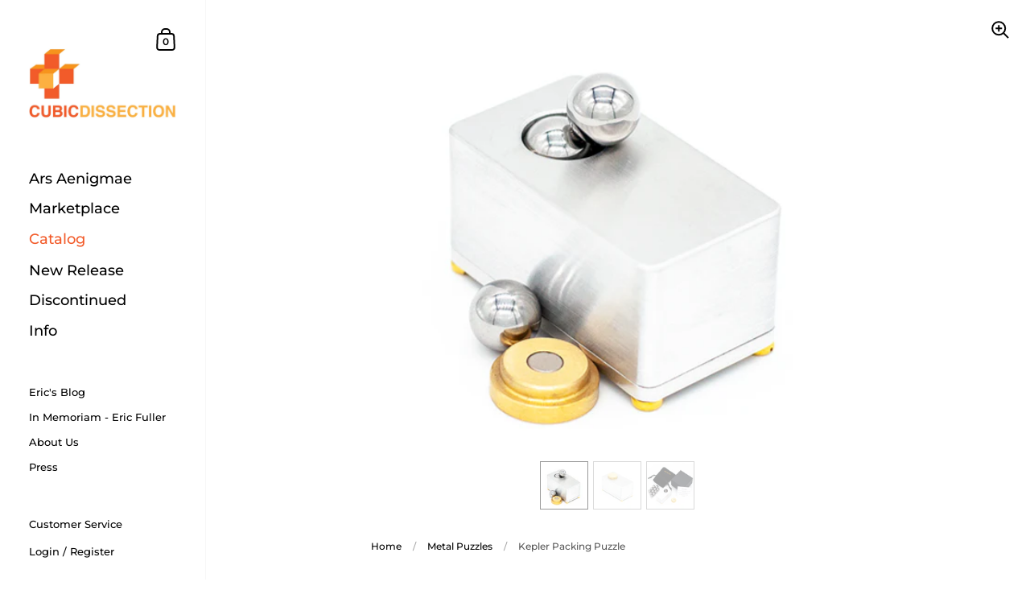

--- FILE ---
content_type: text/html; charset=utf-8
request_url: https://cubicdissection.com/collections/metal-puzzles/products/kepler-brass-puzzle-by-felix-ure
body_size: 25172
content:
<!doctype html>
<html class="no-js" lang="en">
<head>

	<meta charset="utf-8">
  <meta http-equiv="X-UA-Compatible" content="IE=edge,chrome=1">
  <meta name="viewport" content="width=device-width, initial-scale=1.0, height=device-height, minimum-scale=1.0, maximum-scale=1.0">
  <meta name="google-site-verification" content="SNbrwaFqp90kmHAKW3EBW9ODah34LiX-HuADKgHUW_g" />

	
		<link rel="shortcut icon" href="//cubicdissection.com/cdn/shop/files/favicon_32x32.gif?v=1613787331" type="image/png" />
	

	

	<title>
    
      Kepler Brass Packing Puzzle by Felix Ure &ndash; Cubicdissection
    
  </title>

	
		<meta name="description" content="Kepler Puzzle by Felix Ure Kepler is Felix Ure&#39;s third design and his first packing puzzle challenge. &quot;The aim is to put all 11 balls insid the enclosure, then insert the lid. A pocket-sized packing puzzle that seems very simple, until it isn&#39;t.&quot; Machined from solid aluminum and brass, Kepler measures 55mm x 31mm x 33mm, and weighs 155g (.34 lbs) in its solved state. The brass is left unfinished, leaving it to slowly patinate and darken with use. Felix rates the difficulty as 6/10.">
	

	



  <meta property="og:type" content="product">
  <meta property="og:title" content="Kepler Packing Puzzle">

  
    <meta property="og:image" content="http://cubicdissection.com/cdn/shop/products/FelixUre-Kepler-4_1024x.png?v=1606946687">
    <meta property="og:image:secure_url" content="https://cubicdissection.com/cdn/shop/products/FelixUre-Kepler-4_1024x.png?v=1606946687">
    <meta property="og:image:width" content="1024">
    
      <meta property="og:image:height" content="1024">
    
  
    <meta property="og:image" content="http://cubicdissection.com/cdn/shop/products/FelixUre-Kepler-5_1024x.png?v=1606946655">
    <meta property="og:image:secure_url" content="https://cubicdissection.com/cdn/shop/products/FelixUre-Kepler-5_1024x.png?v=1606946655">
    <meta property="og:image:width" content="1024">
    
      <meta property="og:image:height" content="1024">
    
  
    <meta property="og:image" content="http://cubicdissection.com/cdn/shop/products/FelixUre-Kepler-3_1024x.png?v=1606946740">
    <meta property="og:image:secure_url" content="https://cubicdissection.com/cdn/shop/products/FelixUre-Kepler-3_1024x.png?v=1606946740">
    <meta property="og:image:width" content="1024">
    
      <meta property="og:image:height" content="1024">
    
  

  <meta property="product:price:amount" content="109.00">
  <meta property="product:price:currency" content="USD">
  <meta property="product:availability" content="out of stock">




  <meta property="og:description" content="Kepler Puzzle by Felix Ure Kepler is Felix Ure&#39;s third design and his first packing puzzle challenge. &quot;The aim is to put all 11 balls insid the enclosure, then insert the lid. A pocket-sized packing puzzle that seems very simple, until it isn&#39;t.&quot; Machined from solid aluminum and brass, Kepler measures 55mm x 31mm x 33mm, and weighs 155g (.34 lbs) in its solved state. The brass is left unfinished, leaving it to slowly patinate and darken with use. Felix rates the difficulty as 6/10.">


<meta property="og:url" content="https://cubicdissection.com/products/kepler-brass-puzzle-by-felix-ure">
<meta property="og:site_name" content="Cubicdissection">



<meta name="twitter:card" content="summary">


  <meta name="twitter:title" content="Kepler Packing Puzzle">
  <meta name="twitter:description" content="DESIGNER: Felix Ure MATERIAL: Solid Aluminum and Brass SIZE: 2.16&quot; x 1.22&quot; x 1.3&quot; (55mm x 31mm x 33mm) Kepler is Felix Ure&#39;s third design and his first packing puzzle. Typical of Felix&#39;s work, the solution is elegant and surprising. Felix describes Kepler as: &quot;The aim is to put all 11 balls inside the enclosure, then insert the lid. A pocket-sized packing puzzle that seems very simple, until it isn&#39;t.&quot; The puzzle is not solved until all eleven balls are in the container with the lid flush against the opening. Precision machined from solid aluminum and brass, Kepler weighs 155g (.34 lbs) and measures 55mm x 31mm x 33mm, in the solved state. The brass is left unfinished, leaving it to slowly patinate and darken with use. Felix rates the difficulty as 6/10. Handling Metal PuzzlesAll metals tarnish over time. Residual oil">
  <meta name="twitter:image" content="https://cubicdissection.com/cdn/shop/products/FelixUre-Kepler-4_600x600_crop_center.png?v=1606946687">

  


  <script type="application/ld+json">
  {
    "@context": "http://schema.org",
    
    "@type": "Product",
    "offers": [
      
        {
          "@type": "Offer",
          "name": "Default Title",
          "availability": "https://schema.org/OutOfStock",
          "price": "109.00",
          "priceCurrency": "USD",
          "priceValidUntil": "2026-01-31",
          
            "sku": "RE-FELI-KEPL-X",
          
          "url": "/collections/metal-puzzles/products/kepler-brass-puzzle-by-felix-ure/products/kepler-brass-puzzle-by-felix-ure?variant=32557363265602"
        }
      
    ],
    
    
    "brand": {
      "name": "Felix Ure"
    },
    "name": "Kepler Packing Puzzle",
    "description": "\n\n\n\n\nDESIGNER:\nFelix Ure\n\n\nMATERIAL:\nSolid Aluminum and Brass\n\n\nSIZE:\n2.16\" x 1.22\" x 1.3\" (55mm x 31mm x 33mm)\n\n\n\n\n\n\n\n\nKepler is Felix Ure's third design and his first packing puzzle. Typical of Felix's work, the solution is elegant and surprising. Felix describes Kepler as:\n \"The aim is to put all 11 balls inside the enclosure, then insert the lid. A pocket-sized packing puzzle that seems very simple, until it isn't.\"\nThe puzzle is not solved until all eleven balls are in the container with the lid flush against the opening.\nPrecision machined from solid aluminum and brass, Kepler weighs 155g (.34 lbs) and measures 55mm x 31mm x 33mm, in the solved state. The brass is left unfinished, leaving it to slowly patinate and darken with use. Felix rates the difficulty as 6\/10.\nHandling Metal PuzzlesAll metals tarnish over time. Residual oil and salt from handling speed up the process and may leave undesirable fingerprints. Occasional use of our Metal Puzzle Polishing Kit with a coat of Renaissance Wax will keep your metal puzzles in tip-top shape!\n\n\n\n\n ",
    "category": "",
    "url": "/collections/metal-puzzles/products/kepler-brass-puzzle-by-felix-ure/products/kepler-brass-puzzle-by-felix-ure",
    "sku": "RE-FELI-KEPL-X",
    "image": {
      "@type": "ImageObject",
      "url": "https://cubicdissection.com/cdn/shop/products/FelixUre-Kepler-4_1024x.png?v=1606946687",
      "image": "https://cubicdissection.com/cdn/shop/products/FelixUre-Kepler-4_1024x.png?v=1606946687",
      "name": "Kepler Packing Puzzle",
      "width": "1024",
      "height": "1024"
    }
  
  }
  </script>


	<link rel="canonical" href="https://cubicdissection.com/products/kepler-brass-puzzle-by-felix-ure">
	<link rel="alternate" href="https://cubicdissection.com/products/kepler-brass-puzzle-by-felix-ure" hreflang="en">

	<link rel="preload" as="style" href="//cubicdissection.com/cdn/shop/t/27/assets/theme.scss.css?v=156542238312078883991759332012">
	<link rel="preconnect" href="//fonts.shopifycdn.com">

	<link href="//cubicdissection.com/cdn/shop/t/27/assets/theme.scss.css?v=156542238312078883991759332012" rel="stylesheet" type="text/css" media="all" />
	<link href="//cubicdissection.com/cdn/shop/t/27/assets/FontAwesome.min.css?v=91135613853441441641667919569" rel="stylesheet" type="text/css" media="all" />

	<script>window.performance && window.performance.mark && window.performance.mark('shopify.content_for_header.start');</script><meta id="shopify-digital-wallet" name="shopify-digital-wallet" content="/23764023/digital_wallets/dialog">
<meta name="shopify-checkout-api-token" content="c7b2ba99a6969c81dbb74e05691aa454">
<meta id="in-context-paypal-metadata" data-shop-id="23764023" data-venmo-supported="true" data-environment="production" data-locale="en_US" data-paypal-v4="true" data-currency="USD">
<link rel="alternate" type="application/json+oembed" href="https://cubicdissection.com/products/kepler-brass-puzzle-by-felix-ure.oembed">
<script async="async" src="/checkouts/internal/preloads.js?locale=en-US"></script>
<link rel="preconnect" href="https://shop.app" crossorigin="anonymous">
<script async="async" src="https://shop.app/checkouts/internal/preloads.js?locale=en-US&shop_id=23764023" crossorigin="anonymous"></script>
<script id="apple-pay-shop-capabilities" type="application/json">{"shopId":23764023,"countryCode":"US","currencyCode":"USD","merchantCapabilities":["supports3DS"],"merchantId":"gid:\/\/shopify\/Shop\/23764023","merchantName":"Cubicdissection","requiredBillingContactFields":["postalAddress","email"],"requiredShippingContactFields":["postalAddress","email"],"shippingType":"shipping","supportedNetworks":["visa","masterCard","amex","discover","elo","jcb"],"total":{"type":"pending","label":"Cubicdissection","amount":"1.00"},"shopifyPaymentsEnabled":true,"supportsSubscriptions":true}</script>
<script id="shopify-features" type="application/json">{"accessToken":"c7b2ba99a6969c81dbb74e05691aa454","betas":["rich-media-storefront-analytics"],"domain":"cubicdissection.com","predictiveSearch":true,"shopId":23764023,"locale":"en"}</script>
<script>var Shopify = Shopify || {};
Shopify.shop = "cubicdissection.myshopify.com";
Shopify.locale = "en";
Shopify.currency = {"active":"USD","rate":"1.0"};
Shopify.country = "US";
Shopify.theme = {"name":"Kingdom - AC Nov 2022","id":122266320962,"schema_name":"Kingdom","schema_version":"3.1.0","theme_store_id":725,"role":"main"};
Shopify.theme.handle = "null";
Shopify.theme.style = {"id":null,"handle":null};
Shopify.cdnHost = "cubicdissection.com/cdn";
Shopify.routes = Shopify.routes || {};
Shopify.routes.root = "/";</script>
<script type="module">!function(o){(o.Shopify=o.Shopify||{}).modules=!0}(window);</script>
<script>!function(o){function n(){var o=[];function n(){o.push(Array.prototype.slice.apply(arguments))}return n.q=o,n}var t=o.Shopify=o.Shopify||{};t.loadFeatures=n(),t.autoloadFeatures=n()}(window);</script>
<script>
  window.ShopifyPay = window.ShopifyPay || {};
  window.ShopifyPay.apiHost = "shop.app\/pay";
  window.ShopifyPay.redirectState = null;
</script>
<script id="shop-js-analytics" type="application/json">{"pageType":"product"}</script>
<script defer="defer" async type="module" src="//cubicdissection.com/cdn/shopifycloud/shop-js/modules/v2/client.init-shop-cart-sync_BdyHc3Nr.en.esm.js"></script>
<script defer="defer" async type="module" src="//cubicdissection.com/cdn/shopifycloud/shop-js/modules/v2/chunk.common_Daul8nwZ.esm.js"></script>
<script type="module">
  await import("//cubicdissection.com/cdn/shopifycloud/shop-js/modules/v2/client.init-shop-cart-sync_BdyHc3Nr.en.esm.js");
await import("//cubicdissection.com/cdn/shopifycloud/shop-js/modules/v2/chunk.common_Daul8nwZ.esm.js");

  window.Shopify.SignInWithShop?.initShopCartSync?.({"fedCMEnabled":true,"windoidEnabled":true});

</script>
<script>
  window.Shopify = window.Shopify || {};
  if (!window.Shopify.featureAssets) window.Shopify.featureAssets = {};
  window.Shopify.featureAssets['shop-js'] = {"shop-cart-sync":["modules/v2/client.shop-cart-sync_QYOiDySF.en.esm.js","modules/v2/chunk.common_Daul8nwZ.esm.js"],"init-fed-cm":["modules/v2/client.init-fed-cm_DchLp9rc.en.esm.js","modules/v2/chunk.common_Daul8nwZ.esm.js"],"shop-button":["modules/v2/client.shop-button_OV7bAJc5.en.esm.js","modules/v2/chunk.common_Daul8nwZ.esm.js"],"init-windoid":["modules/v2/client.init-windoid_DwxFKQ8e.en.esm.js","modules/v2/chunk.common_Daul8nwZ.esm.js"],"shop-cash-offers":["modules/v2/client.shop-cash-offers_DWtL6Bq3.en.esm.js","modules/v2/chunk.common_Daul8nwZ.esm.js","modules/v2/chunk.modal_CQq8HTM6.esm.js"],"shop-toast-manager":["modules/v2/client.shop-toast-manager_CX9r1SjA.en.esm.js","modules/v2/chunk.common_Daul8nwZ.esm.js"],"init-shop-email-lookup-coordinator":["modules/v2/client.init-shop-email-lookup-coordinator_UhKnw74l.en.esm.js","modules/v2/chunk.common_Daul8nwZ.esm.js"],"pay-button":["modules/v2/client.pay-button_DzxNnLDY.en.esm.js","modules/v2/chunk.common_Daul8nwZ.esm.js"],"avatar":["modules/v2/client.avatar_BTnouDA3.en.esm.js"],"init-shop-cart-sync":["modules/v2/client.init-shop-cart-sync_BdyHc3Nr.en.esm.js","modules/v2/chunk.common_Daul8nwZ.esm.js"],"shop-login-button":["modules/v2/client.shop-login-button_D8B466_1.en.esm.js","modules/v2/chunk.common_Daul8nwZ.esm.js","modules/v2/chunk.modal_CQq8HTM6.esm.js"],"init-customer-accounts-sign-up":["modules/v2/client.init-customer-accounts-sign-up_C8fpPm4i.en.esm.js","modules/v2/client.shop-login-button_D8B466_1.en.esm.js","modules/v2/chunk.common_Daul8nwZ.esm.js","modules/v2/chunk.modal_CQq8HTM6.esm.js"],"init-shop-for-new-customer-accounts":["modules/v2/client.init-shop-for-new-customer-accounts_CVTO0Ztu.en.esm.js","modules/v2/client.shop-login-button_D8B466_1.en.esm.js","modules/v2/chunk.common_Daul8nwZ.esm.js","modules/v2/chunk.modal_CQq8HTM6.esm.js"],"init-customer-accounts":["modules/v2/client.init-customer-accounts_dRgKMfrE.en.esm.js","modules/v2/client.shop-login-button_D8B466_1.en.esm.js","modules/v2/chunk.common_Daul8nwZ.esm.js","modules/v2/chunk.modal_CQq8HTM6.esm.js"],"shop-follow-button":["modules/v2/client.shop-follow-button_CkZpjEct.en.esm.js","modules/v2/chunk.common_Daul8nwZ.esm.js","modules/v2/chunk.modal_CQq8HTM6.esm.js"],"lead-capture":["modules/v2/client.lead-capture_BntHBhfp.en.esm.js","modules/v2/chunk.common_Daul8nwZ.esm.js","modules/v2/chunk.modal_CQq8HTM6.esm.js"],"checkout-modal":["modules/v2/client.checkout-modal_CfxcYbTm.en.esm.js","modules/v2/chunk.common_Daul8nwZ.esm.js","modules/v2/chunk.modal_CQq8HTM6.esm.js"],"shop-login":["modules/v2/client.shop-login_Da4GZ2H6.en.esm.js","modules/v2/chunk.common_Daul8nwZ.esm.js","modules/v2/chunk.modal_CQq8HTM6.esm.js"],"payment-terms":["modules/v2/client.payment-terms_MV4M3zvL.en.esm.js","modules/v2/chunk.common_Daul8nwZ.esm.js","modules/v2/chunk.modal_CQq8HTM6.esm.js"]};
</script>
<script id="__st">var __st={"a":23764023,"offset":-18000,"reqid":"b4af580a-c829-4747-9682-39e118b8b33b-1768977158","pageurl":"cubicdissection.com\/collections\/metal-puzzles\/products\/kepler-brass-puzzle-by-felix-ure","u":"6ba5f149a681","p":"product","rtyp":"product","rid":4733781606466};</script>
<script>window.ShopifyPaypalV4VisibilityTracking = true;</script>
<script id="captcha-bootstrap">!function(){'use strict';const t='contact',e='account',n='new_comment',o=[[t,t],['blogs',n],['comments',n],[t,'customer']],c=[[e,'customer_login'],[e,'guest_login'],[e,'recover_customer_password'],[e,'create_customer']],r=t=>t.map((([t,e])=>`form[action*='/${t}']:not([data-nocaptcha='true']) input[name='form_type'][value='${e}']`)).join(','),a=t=>()=>t?[...document.querySelectorAll(t)].map((t=>t.form)):[];function s(){const t=[...o],e=r(t);return a(e)}const i='password',u='form_key',d=['recaptcha-v3-token','g-recaptcha-response','h-captcha-response',i],f=()=>{try{return window.sessionStorage}catch{return}},m='__shopify_v',_=t=>t.elements[u];function p(t,e,n=!1){try{const o=window.sessionStorage,c=JSON.parse(o.getItem(e)),{data:r}=function(t){const{data:e,action:n}=t;return t[m]||n?{data:e,action:n}:{data:t,action:n}}(c);for(const[e,n]of Object.entries(r))t.elements[e]&&(t.elements[e].value=n);n&&o.removeItem(e)}catch(o){console.error('form repopulation failed',{error:o})}}const l='form_type',E='cptcha';function T(t){t.dataset[E]=!0}const w=window,h=w.document,L='Shopify',v='ce_forms',y='captcha';let A=!1;((t,e)=>{const n=(g='f06e6c50-85a8-45c8-87d0-21a2b65856fe',I='https://cdn.shopify.com/shopifycloud/storefront-forms-hcaptcha/ce_storefront_forms_captcha_hcaptcha.v1.5.2.iife.js',D={infoText:'Protected by hCaptcha',privacyText:'Privacy',termsText:'Terms'},(t,e,n)=>{const o=w[L][v],c=o.bindForm;if(c)return c(t,g,e,D).then(n);var r;o.q.push([[t,g,e,D],n]),r=I,A||(h.body.append(Object.assign(h.createElement('script'),{id:'captcha-provider',async:!0,src:r})),A=!0)});var g,I,D;w[L]=w[L]||{},w[L][v]=w[L][v]||{},w[L][v].q=[],w[L][y]=w[L][y]||{},w[L][y].protect=function(t,e){n(t,void 0,e),T(t)},Object.freeze(w[L][y]),function(t,e,n,w,h,L){const[v,y,A,g]=function(t,e,n){const i=e?o:[],u=t?c:[],d=[...i,...u],f=r(d),m=r(i),_=r(d.filter((([t,e])=>n.includes(e))));return[a(f),a(m),a(_),s()]}(w,h,L),I=t=>{const e=t.target;return e instanceof HTMLFormElement?e:e&&e.form},D=t=>v().includes(t);t.addEventListener('submit',(t=>{const e=I(t);if(!e)return;const n=D(e)&&!e.dataset.hcaptchaBound&&!e.dataset.recaptchaBound,o=_(e),c=g().includes(e)&&(!o||!o.value);(n||c)&&t.preventDefault(),c&&!n&&(function(t){try{if(!f())return;!function(t){const e=f();if(!e)return;const n=_(t);if(!n)return;const o=n.value;o&&e.removeItem(o)}(t);const e=Array.from(Array(32),(()=>Math.random().toString(36)[2])).join('');!function(t,e){_(t)||t.append(Object.assign(document.createElement('input'),{type:'hidden',name:u})),t.elements[u].value=e}(t,e),function(t,e){const n=f();if(!n)return;const o=[...t.querySelectorAll(`input[type='${i}']`)].map((({name:t})=>t)),c=[...d,...o],r={};for(const[a,s]of new FormData(t).entries())c.includes(a)||(r[a]=s);n.setItem(e,JSON.stringify({[m]:1,action:t.action,data:r}))}(t,e)}catch(e){console.error('failed to persist form',e)}}(e),e.submit())}));const S=(t,e)=>{t&&!t.dataset[E]&&(n(t,e.some((e=>e===t))),T(t))};for(const o of['focusin','change'])t.addEventListener(o,(t=>{const e=I(t);D(e)&&S(e,y())}));const B=e.get('form_key'),M=e.get(l),P=B&&M;t.addEventListener('DOMContentLoaded',(()=>{const t=y();if(P)for(const e of t)e.elements[l].value===M&&p(e,B);[...new Set([...A(),...v().filter((t=>'true'===t.dataset.shopifyCaptcha))])].forEach((e=>S(e,t)))}))}(h,new URLSearchParams(w.location.search),n,t,e,['guest_login'])})(!0,!0)}();</script>
<script integrity="sha256-4kQ18oKyAcykRKYeNunJcIwy7WH5gtpwJnB7kiuLZ1E=" data-source-attribution="shopify.loadfeatures" defer="defer" src="//cubicdissection.com/cdn/shopifycloud/storefront/assets/storefront/load_feature-a0a9edcb.js" crossorigin="anonymous"></script>
<script crossorigin="anonymous" defer="defer" src="//cubicdissection.com/cdn/shopifycloud/storefront/assets/shopify_pay/storefront-65b4c6d7.js?v=20250812"></script>
<script data-source-attribution="shopify.dynamic_checkout.dynamic.init">var Shopify=Shopify||{};Shopify.PaymentButton=Shopify.PaymentButton||{isStorefrontPortableWallets:!0,init:function(){window.Shopify.PaymentButton.init=function(){};var t=document.createElement("script");t.src="https://cubicdissection.com/cdn/shopifycloud/portable-wallets/latest/portable-wallets.en.js",t.type="module",document.head.appendChild(t)}};
</script>
<script data-source-attribution="shopify.dynamic_checkout.buyer_consent">
  function portableWalletsHideBuyerConsent(e){var t=document.getElementById("shopify-buyer-consent"),n=document.getElementById("shopify-subscription-policy-button");t&&n&&(t.classList.add("hidden"),t.setAttribute("aria-hidden","true"),n.removeEventListener("click",e))}function portableWalletsShowBuyerConsent(e){var t=document.getElementById("shopify-buyer-consent"),n=document.getElementById("shopify-subscription-policy-button");t&&n&&(t.classList.remove("hidden"),t.removeAttribute("aria-hidden"),n.addEventListener("click",e))}window.Shopify?.PaymentButton&&(window.Shopify.PaymentButton.hideBuyerConsent=portableWalletsHideBuyerConsent,window.Shopify.PaymentButton.showBuyerConsent=portableWalletsShowBuyerConsent);
</script>
<script data-source-attribution="shopify.dynamic_checkout.cart.bootstrap">document.addEventListener("DOMContentLoaded",(function(){function t(){return document.querySelector("shopify-accelerated-checkout-cart, shopify-accelerated-checkout")}if(t())Shopify.PaymentButton.init();else{new MutationObserver((function(e,n){t()&&(Shopify.PaymentButton.init(),n.disconnect())})).observe(document.body,{childList:!0,subtree:!0})}}));
</script>
<link id="shopify-accelerated-checkout-styles" rel="stylesheet" media="screen" href="https://cubicdissection.com/cdn/shopifycloud/portable-wallets/latest/accelerated-checkout-backwards-compat.css" crossorigin="anonymous">
<style id="shopify-accelerated-checkout-cart">
        #shopify-buyer-consent {
  margin-top: 1em;
  display: inline-block;
  width: 100%;
}

#shopify-buyer-consent.hidden {
  display: none;
}

#shopify-subscription-policy-button {
  background: none;
  border: none;
  padding: 0;
  text-decoration: underline;
  font-size: inherit;
  cursor: pointer;
}

#shopify-subscription-policy-button::before {
  box-shadow: none;
}

      </style>

<script>window.performance && window.performance.mark && window.performance.mark('shopify.content_for_header.end');</script>

  <!-- OrderLogic checkout restrictions ========================================= -->
  <script>
DEBUG_KEY = "__olDebug";

if (typeof olCreateCookie == 'undefined') {
    var olCreateCookie = function (name, value, days) {
        if (days) {
            var date = new Date();
            date.setTime(date.getTime() + (days * 24 * 60 * 60 * 1000));
            var expires = "; expires=" + date.toGMTString();
        }
        else var expires = "";
        document.cookie = name + "=" + JSON.stringify(value) + expires + "; path=/; SameSite=None; Secure";
    };
}

if (typeof olReadCookie == 'undefined') {
    var olReadCookie = function (name) {
        var nameEQ = name + "=";
        var ca = document.cookie.split(';');
        // the cookie is being created, there is a problem with the following logic matching the name
        for (var i = 0; i < ca.length; i++) {
            var c = ca[i];
            while (c.charAt(0) == ' ') c = c.substring(1, c.length);
            if (c.indexOf(nameEQ) == 0) return JSON.parse(c.substring(nameEQ.length, c.length));
        }
        return;
    };
}

if (typeof getOlCacheBuster == 'undefined') {
    var getOlCacheBuster = function() {
        if ( typeof getOlCacheBuster.olCacheBuster == 'undefined') {
            scriptsArray = Array.prototype.slice.call(document.getElementsByTagName("script"));
            scriptsArray = scriptsArray.concat(Array.prototype.slice.call(document.getElementsByTagName("noscript")));
            for (var i=0; i<scriptsArray.length; i++) {
                cacheBusterArray = scriptsArray[i].innerHTML.match(/orderlogicapp.com\\\/embedded_js\\\/production_base.js\?(\d+)/);
                if (cacheBusterArray == null) {
                    cacheBusterString = scriptsArray[i].getAttribute('src');
                    if (cacheBusterString != null) {
                        cacheBusterArray = cacheBusterString.match(/orderlogicapp.com\/embedded_js\/production_base.js\?(\d+)/);
                    }
                }
                if (cacheBusterArray != null) {
                    getOlCacheBuster.olCacheBuster = cacheBusterArray[1];
                    break;
                }
            }
        }
        return getOlCacheBuster.olCacheBuster;
    }
}

if (typeof ol_hostname == 'undefined') {
    var ol_hostname = 'www.orderlogicapp.com';
    var ol_debug = olReadCookie(DEBUG_KEY);
    if (window.location.search.replace("?", "").substring(0, 7) == 'olDebug') {
        ol_debug = window.location.search.replace("?olDebug=", "");
        if (ol_debug == 'false') ol_debug = false;
        olCreateCookie(DEBUG_KEY, ol_debug, null);
    }
}

var ol_cachebuster = getOlCacheBuster();
if (( typeof ol_cachebuster != 'undefined') || (ol_debug)) {
    if (typeof ol_script == 'undefined') {
        var ol_script = document.createElement('script');
        ol_script.type = 'text/javascript';
        ol_script.async = true;
        ol_script.src = "https://" + (ol_debug ? 'dev.orderlogicapp.com' : ol_hostname) + "/embedded_js/store.js?" + ol_cachebuster;
        document.head.appendChild(ol_script);
    }
}



olProductData = { 
}


olProductDataDcb = {
  productId: 4733781606466,
  handle: "kepler-brass-puzzle-by-felix-ure",
  tags: [
    
  ]
}

</script>

	
  <script src="//cubicdissection.com/cdn/shop/t/27/assets/custom.js?v=25547863038635722121667919569" defer></script>

  

	<script src="//code.jquery.com/jquery-3.4.1.min.js" type="text/javascript"></script>
    <script src="//cdnjs.cloudflare.com/ajax/libs/jquery-cookie/1.4.1/jquery.cookie.min.js" type="text/javascript"></script>

  <script type="text/javascript">

  	function lightOrDark(a){if(a.match(/^rgb/)){a=a.match(/^rgba?\((\d+),\s*(\d+),\s*(\d+)(?:,\s*(\d+(?:\.\d+)?))?\)$/);var b=a[1];var c=a[2];a=a[3]}else a=+("0x"+a.slice(1).replace(5>a.length&&/./g,"$&$&")),b=a>>16,c=a>>8&255,a&=255;return 140<Math.sqrt(.299*b*b+.587*c*c+.114*a*a)?"#000":"#fff"};

  	window.reorderSections = function() {
	    $(".with-gutter").removeClass("with-gutter");
	    $(".without-gutter").removeClass("without-gutter");
	    $(".content-section.gutter--on").each(function() {
	      $(this).parent().addClass("with-gutter");
	      if ( $(this).hasClass('parent-has-inner-padding') ) {
	      	$(this).parent().addClass('has-inner-padding');
	      }
	    });
	    $(".content-section.gutter--off").each(function() {
	      $(this).parent().addClass("without-gutter")
	    });
		};
		$(document).ready(function() {
		   window.reorderSections()
		});

  	2===performance.navigation.type&&location.reload(!0);
    

    if( jQuery.cookie("_uct_country") === undefined ) {
        jQuery.get("http://ipinfo.io", function (response) {
            //console.log(JSON.stringify(response, null, 4));
            console.log('Country detected: '+response.country);
            jQuery.cookie("_uct_country", response.country, { expires: 14, path: '/' });
        }, "jsonp");
    }

  </script>

  <!-- "snippets/judgeme_core.liquid" was not rendered, the associated app was uninstalled -->
  
  

<script type="text/javascript">
  window.dataLayer = window.dataLayer || [];

  window.appStart = function(){
     

    window.productPageHandle = function(){
      var productName = "Kepler Packing Puzzle";
      var productId = "4733781606466";
      var productPrice = "109.00";
      var productBrand = "Felix Ure";
      var productCollection = "All Products"

      window.dataLayer.push({
        event: 'analyzify_productDetail',
        productName: productName,
        productId: productId,
        productPrice: productPrice,
        productBrand: productBrand,
        productCategory: productCollection,
      });
    };

    
    	productPageHandle()
    
  }

  appStart();
</script>

<link href="https://monorail-edge.shopifysvc.com" rel="dns-prefetch">
<script>(function(){if ("sendBeacon" in navigator && "performance" in window) {try {var session_token_from_headers = performance.getEntriesByType('navigation')[0].serverTiming.find(x => x.name == '_s').description;} catch {var session_token_from_headers = undefined;}var session_cookie_matches = document.cookie.match(/_shopify_s=([^;]*)/);var session_token_from_cookie = session_cookie_matches && session_cookie_matches.length === 2 ? session_cookie_matches[1] : "";var session_token = session_token_from_headers || session_token_from_cookie || "";function handle_abandonment_event(e) {var entries = performance.getEntries().filter(function(entry) {return /monorail-edge.shopifysvc.com/.test(entry.name);});if (!window.abandonment_tracked && entries.length === 0) {window.abandonment_tracked = true;var currentMs = Date.now();var navigation_start = performance.timing.navigationStart;var payload = {shop_id: 23764023,url: window.location.href,navigation_start,duration: currentMs - navigation_start,session_token,page_type: "product"};window.navigator.sendBeacon("https://monorail-edge.shopifysvc.com/v1/produce", JSON.stringify({schema_id: "online_store_buyer_site_abandonment/1.1",payload: payload,metadata: {event_created_at_ms: currentMs,event_sent_at_ms: currentMs}}));}}window.addEventListener('pagehide', handle_abandonment_event);}}());</script>
<script id="web-pixels-manager-setup">(function e(e,d,r,n,o){if(void 0===o&&(o={}),!Boolean(null===(a=null===(i=window.Shopify)||void 0===i?void 0:i.analytics)||void 0===a?void 0:a.replayQueue)){var i,a;window.Shopify=window.Shopify||{};var t=window.Shopify;t.analytics=t.analytics||{};var s=t.analytics;s.replayQueue=[],s.publish=function(e,d,r){return s.replayQueue.push([e,d,r]),!0};try{self.performance.mark("wpm:start")}catch(e){}var l=function(){var e={modern:/Edge?\/(1{2}[4-9]|1[2-9]\d|[2-9]\d{2}|\d{4,})\.\d+(\.\d+|)|Firefox\/(1{2}[4-9]|1[2-9]\d|[2-9]\d{2}|\d{4,})\.\d+(\.\d+|)|Chrom(ium|e)\/(9{2}|\d{3,})\.\d+(\.\d+|)|(Maci|X1{2}).+ Version\/(15\.\d+|(1[6-9]|[2-9]\d|\d{3,})\.\d+)([,.]\d+|)( \(\w+\)|)( Mobile\/\w+|) Safari\/|Chrome.+OPR\/(9{2}|\d{3,})\.\d+\.\d+|(CPU[ +]OS|iPhone[ +]OS|CPU[ +]iPhone|CPU IPhone OS|CPU iPad OS)[ +]+(15[._]\d+|(1[6-9]|[2-9]\d|\d{3,})[._]\d+)([._]\d+|)|Android:?[ /-](13[3-9]|1[4-9]\d|[2-9]\d{2}|\d{4,})(\.\d+|)(\.\d+|)|Android.+Firefox\/(13[5-9]|1[4-9]\d|[2-9]\d{2}|\d{4,})\.\d+(\.\d+|)|Android.+Chrom(ium|e)\/(13[3-9]|1[4-9]\d|[2-9]\d{2}|\d{4,})\.\d+(\.\d+|)|SamsungBrowser\/([2-9]\d|\d{3,})\.\d+/,legacy:/Edge?\/(1[6-9]|[2-9]\d|\d{3,})\.\d+(\.\d+|)|Firefox\/(5[4-9]|[6-9]\d|\d{3,})\.\d+(\.\d+|)|Chrom(ium|e)\/(5[1-9]|[6-9]\d|\d{3,})\.\d+(\.\d+|)([\d.]+$|.*Safari\/(?![\d.]+ Edge\/[\d.]+$))|(Maci|X1{2}).+ Version\/(10\.\d+|(1[1-9]|[2-9]\d|\d{3,})\.\d+)([,.]\d+|)( \(\w+\)|)( Mobile\/\w+|) Safari\/|Chrome.+OPR\/(3[89]|[4-9]\d|\d{3,})\.\d+\.\d+|(CPU[ +]OS|iPhone[ +]OS|CPU[ +]iPhone|CPU IPhone OS|CPU iPad OS)[ +]+(10[._]\d+|(1[1-9]|[2-9]\d|\d{3,})[._]\d+)([._]\d+|)|Android:?[ /-](13[3-9]|1[4-9]\d|[2-9]\d{2}|\d{4,})(\.\d+|)(\.\d+|)|Mobile Safari.+OPR\/([89]\d|\d{3,})\.\d+\.\d+|Android.+Firefox\/(13[5-9]|1[4-9]\d|[2-9]\d{2}|\d{4,})\.\d+(\.\d+|)|Android.+Chrom(ium|e)\/(13[3-9]|1[4-9]\d|[2-9]\d{2}|\d{4,})\.\d+(\.\d+|)|Android.+(UC? ?Browser|UCWEB|U3)[ /]?(15\.([5-9]|\d{2,})|(1[6-9]|[2-9]\d|\d{3,})\.\d+)\.\d+|SamsungBrowser\/(5\.\d+|([6-9]|\d{2,})\.\d+)|Android.+MQ{2}Browser\/(14(\.(9|\d{2,})|)|(1[5-9]|[2-9]\d|\d{3,})(\.\d+|))(\.\d+|)|K[Aa][Ii]OS\/(3\.\d+|([4-9]|\d{2,})\.\d+)(\.\d+|)/},d=e.modern,r=e.legacy,n=navigator.userAgent;return n.match(d)?"modern":n.match(r)?"legacy":"unknown"}(),u="modern"===l?"modern":"legacy",c=(null!=n?n:{modern:"",legacy:""})[u],f=function(e){return[e.baseUrl,"/wpm","/b",e.hashVersion,"modern"===e.buildTarget?"m":"l",".js"].join("")}({baseUrl:d,hashVersion:r,buildTarget:u}),m=function(e){var d=e.version,r=e.bundleTarget,n=e.surface,o=e.pageUrl,i=e.monorailEndpoint;return{emit:function(e){var a=e.status,t=e.errorMsg,s=(new Date).getTime(),l=JSON.stringify({metadata:{event_sent_at_ms:s},events:[{schema_id:"web_pixels_manager_load/3.1",payload:{version:d,bundle_target:r,page_url:o,status:a,surface:n,error_msg:t},metadata:{event_created_at_ms:s}}]});if(!i)return console&&console.warn&&console.warn("[Web Pixels Manager] No Monorail endpoint provided, skipping logging."),!1;try{return self.navigator.sendBeacon.bind(self.navigator)(i,l)}catch(e){}var u=new XMLHttpRequest;try{return u.open("POST",i,!0),u.setRequestHeader("Content-Type","text/plain"),u.send(l),!0}catch(e){return console&&console.warn&&console.warn("[Web Pixels Manager] Got an unhandled error while logging to Monorail."),!1}}}}({version:r,bundleTarget:l,surface:e.surface,pageUrl:self.location.href,monorailEndpoint:e.monorailEndpoint});try{o.browserTarget=l,function(e){var d=e.src,r=e.async,n=void 0===r||r,o=e.onload,i=e.onerror,a=e.sri,t=e.scriptDataAttributes,s=void 0===t?{}:t,l=document.createElement("script"),u=document.querySelector("head"),c=document.querySelector("body");if(l.async=n,l.src=d,a&&(l.integrity=a,l.crossOrigin="anonymous"),s)for(var f in s)if(Object.prototype.hasOwnProperty.call(s,f))try{l.dataset[f]=s[f]}catch(e){}if(o&&l.addEventListener("load",o),i&&l.addEventListener("error",i),u)u.appendChild(l);else{if(!c)throw new Error("Did not find a head or body element to append the script");c.appendChild(l)}}({src:f,async:!0,onload:function(){if(!function(){var e,d;return Boolean(null===(d=null===(e=window.Shopify)||void 0===e?void 0:e.analytics)||void 0===d?void 0:d.initialized)}()){var d=window.webPixelsManager.init(e)||void 0;if(d){var r=window.Shopify.analytics;r.replayQueue.forEach((function(e){var r=e[0],n=e[1],o=e[2];d.publishCustomEvent(r,n,o)})),r.replayQueue=[],r.publish=d.publishCustomEvent,r.visitor=d.visitor,r.initialized=!0}}},onerror:function(){return m.emit({status:"failed",errorMsg:"".concat(f," has failed to load")})},sri:function(e){var d=/^sha384-[A-Za-z0-9+/=]+$/;return"string"==typeof e&&d.test(e)}(c)?c:"",scriptDataAttributes:o}),m.emit({status:"loading"})}catch(e){m.emit({status:"failed",errorMsg:(null==e?void 0:e.message)||"Unknown error"})}}})({shopId: 23764023,storefrontBaseUrl: "https://cubicdissection.com",extensionsBaseUrl: "https://extensions.shopifycdn.com/cdn/shopifycloud/web-pixels-manager",monorailEndpoint: "https://monorail-edge.shopifysvc.com/unstable/produce_batch",surface: "storefront-renderer",enabledBetaFlags: ["2dca8a86"],webPixelsConfigList: [{"id":"shopify-app-pixel","configuration":"{}","eventPayloadVersion":"v1","runtimeContext":"STRICT","scriptVersion":"0450","apiClientId":"shopify-pixel","type":"APP","privacyPurposes":["ANALYTICS","MARKETING"]},{"id":"shopify-custom-pixel","eventPayloadVersion":"v1","runtimeContext":"LAX","scriptVersion":"0450","apiClientId":"shopify-pixel","type":"CUSTOM","privacyPurposes":["ANALYTICS","MARKETING"]}],isMerchantRequest: false,initData: {"shop":{"name":"Cubicdissection","paymentSettings":{"currencyCode":"USD"},"myshopifyDomain":"cubicdissection.myshopify.com","countryCode":"US","storefrontUrl":"https:\/\/cubicdissection.com"},"customer":null,"cart":null,"checkout":null,"productVariants":[{"price":{"amount":109.0,"currencyCode":"USD"},"product":{"title":"Kepler Packing Puzzle","vendor":"Felix Ure","id":"4733781606466","untranslatedTitle":"Kepler Packing Puzzle","url":"\/products\/kepler-brass-puzzle-by-felix-ure","type":""},"id":"32557363265602","image":{"src":"\/\/cubicdissection.com\/cdn\/shop\/products\/FelixUre-Kepler-4.png?v=1606946687"},"sku":"RE-FELI-KEPL-X","title":"Default Title","untranslatedTitle":"Default Title"}],"purchasingCompany":null},},"https://cubicdissection.com/cdn","fcfee988w5aeb613cpc8e4bc33m6693e112",{"modern":"","legacy":""},{"shopId":"23764023","storefrontBaseUrl":"https:\/\/cubicdissection.com","extensionBaseUrl":"https:\/\/extensions.shopifycdn.com\/cdn\/shopifycloud\/web-pixels-manager","surface":"storefront-renderer","enabledBetaFlags":"[\"2dca8a86\"]","isMerchantRequest":"false","hashVersion":"fcfee988w5aeb613cpc8e4bc33m6693e112","publish":"custom","events":"[[\"page_viewed\",{}],[\"product_viewed\",{\"productVariant\":{\"price\":{\"amount\":109.0,\"currencyCode\":\"USD\"},\"product\":{\"title\":\"Kepler Packing Puzzle\",\"vendor\":\"Felix Ure\",\"id\":\"4733781606466\",\"untranslatedTitle\":\"Kepler Packing Puzzle\",\"url\":\"\/products\/kepler-brass-puzzle-by-felix-ure\",\"type\":\"\"},\"id\":\"32557363265602\",\"image\":{\"src\":\"\/\/cubicdissection.com\/cdn\/shop\/products\/FelixUre-Kepler-4.png?v=1606946687\"},\"sku\":\"RE-FELI-KEPL-X\",\"title\":\"Default Title\",\"untranslatedTitle\":\"Default Title\"}}]]"});</script><script>
  window.ShopifyAnalytics = window.ShopifyAnalytics || {};
  window.ShopifyAnalytics.meta = window.ShopifyAnalytics.meta || {};
  window.ShopifyAnalytics.meta.currency = 'USD';
  var meta = {"product":{"id":4733781606466,"gid":"gid:\/\/shopify\/Product\/4733781606466","vendor":"Felix Ure","type":"","handle":"kepler-brass-puzzle-by-felix-ure","variants":[{"id":32557363265602,"price":10900,"name":"Kepler Packing Puzzle","public_title":null,"sku":"RE-FELI-KEPL-X"}],"remote":false},"page":{"pageType":"product","resourceType":"product","resourceId":4733781606466,"requestId":"b4af580a-c829-4747-9682-39e118b8b33b-1768977158"}};
  for (var attr in meta) {
    window.ShopifyAnalytics.meta[attr] = meta[attr];
  }
</script>
<script class="analytics">
  (function () {
    var customDocumentWrite = function(content) {
      var jquery = null;

      if (window.jQuery) {
        jquery = window.jQuery;
      } else if (window.Checkout && window.Checkout.$) {
        jquery = window.Checkout.$;
      }

      if (jquery) {
        jquery('body').append(content);
      }
    };

    var hasLoggedConversion = function(token) {
      if (token) {
        return document.cookie.indexOf('loggedConversion=' + token) !== -1;
      }
      return false;
    }

    var setCookieIfConversion = function(token) {
      if (token) {
        var twoMonthsFromNow = new Date(Date.now());
        twoMonthsFromNow.setMonth(twoMonthsFromNow.getMonth() + 2);

        document.cookie = 'loggedConversion=' + token + '; expires=' + twoMonthsFromNow;
      }
    }

    var trekkie = window.ShopifyAnalytics.lib = window.trekkie = window.trekkie || [];
    if (trekkie.integrations) {
      return;
    }
    trekkie.methods = [
      'identify',
      'page',
      'ready',
      'track',
      'trackForm',
      'trackLink'
    ];
    trekkie.factory = function(method) {
      return function() {
        var args = Array.prototype.slice.call(arguments);
        args.unshift(method);
        trekkie.push(args);
        return trekkie;
      };
    };
    for (var i = 0; i < trekkie.methods.length; i++) {
      var key = trekkie.methods[i];
      trekkie[key] = trekkie.factory(key);
    }
    trekkie.load = function(config) {
      trekkie.config = config || {};
      trekkie.config.initialDocumentCookie = document.cookie;
      var first = document.getElementsByTagName('script')[0];
      var script = document.createElement('script');
      script.type = 'text/javascript';
      script.onerror = function(e) {
        var scriptFallback = document.createElement('script');
        scriptFallback.type = 'text/javascript';
        scriptFallback.onerror = function(error) {
                var Monorail = {
      produce: function produce(monorailDomain, schemaId, payload) {
        var currentMs = new Date().getTime();
        var event = {
          schema_id: schemaId,
          payload: payload,
          metadata: {
            event_created_at_ms: currentMs,
            event_sent_at_ms: currentMs
          }
        };
        return Monorail.sendRequest("https://" + monorailDomain + "/v1/produce", JSON.stringify(event));
      },
      sendRequest: function sendRequest(endpointUrl, payload) {
        // Try the sendBeacon API
        if (window && window.navigator && typeof window.navigator.sendBeacon === 'function' && typeof window.Blob === 'function' && !Monorail.isIos12()) {
          var blobData = new window.Blob([payload], {
            type: 'text/plain'
          });

          if (window.navigator.sendBeacon(endpointUrl, blobData)) {
            return true;
          } // sendBeacon was not successful

        } // XHR beacon

        var xhr = new XMLHttpRequest();

        try {
          xhr.open('POST', endpointUrl);
          xhr.setRequestHeader('Content-Type', 'text/plain');
          xhr.send(payload);
        } catch (e) {
          console.log(e);
        }

        return false;
      },
      isIos12: function isIos12() {
        return window.navigator.userAgent.lastIndexOf('iPhone; CPU iPhone OS 12_') !== -1 || window.navigator.userAgent.lastIndexOf('iPad; CPU OS 12_') !== -1;
      }
    };
    Monorail.produce('monorail-edge.shopifysvc.com',
      'trekkie_storefront_load_errors/1.1',
      {shop_id: 23764023,
      theme_id: 122266320962,
      app_name: "storefront",
      context_url: window.location.href,
      source_url: "//cubicdissection.com/cdn/s/trekkie.storefront.cd680fe47e6c39ca5d5df5f0a32d569bc48c0f27.min.js"});

        };
        scriptFallback.async = true;
        scriptFallback.src = '//cubicdissection.com/cdn/s/trekkie.storefront.cd680fe47e6c39ca5d5df5f0a32d569bc48c0f27.min.js';
        first.parentNode.insertBefore(scriptFallback, first);
      };
      script.async = true;
      script.src = '//cubicdissection.com/cdn/s/trekkie.storefront.cd680fe47e6c39ca5d5df5f0a32d569bc48c0f27.min.js';
      first.parentNode.insertBefore(script, first);
    };
    trekkie.load(
      {"Trekkie":{"appName":"storefront","development":false,"defaultAttributes":{"shopId":23764023,"isMerchantRequest":null,"themeId":122266320962,"themeCityHash":"11428863285446870232","contentLanguage":"en","currency":"USD","eventMetadataId":"a48d92bf-d874-4182-8062-7cb65da8463e"},"isServerSideCookieWritingEnabled":true,"monorailRegion":"shop_domain","enabledBetaFlags":["65f19447"]},"Session Attribution":{},"S2S":{"facebookCapiEnabled":false,"source":"trekkie-storefront-renderer","apiClientId":580111}}
    );

    var loaded = false;
    trekkie.ready(function() {
      if (loaded) return;
      loaded = true;

      window.ShopifyAnalytics.lib = window.trekkie;

      var originalDocumentWrite = document.write;
      document.write = customDocumentWrite;
      try { window.ShopifyAnalytics.merchantGoogleAnalytics.call(this); } catch(error) {};
      document.write = originalDocumentWrite;

      window.ShopifyAnalytics.lib.page(null,{"pageType":"product","resourceType":"product","resourceId":4733781606466,"requestId":"b4af580a-c829-4747-9682-39e118b8b33b-1768977158","shopifyEmitted":true});

      var match = window.location.pathname.match(/checkouts\/(.+)\/(thank_you|post_purchase)/)
      var token = match? match[1]: undefined;
      if (!hasLoggedConversion(token)) {
        setCookieIfConversion(token);
        window.ShopifyAnalytics.lib.track("Viewed Product",{"currency":"USD","variantId":32557363265602,"productId":4733781606466,"productGid":"gid:\/\/shopify\/Product\/4733781606466","name":"Kepler Packing Puzzle","price":"109.00","sku":"RE-FELI-KEPL-X","brand":"Felix Ure","variant":null,"category":"","nonInteraction":true,"remote":false},undefined,undefined,{"shopifyEmitted":true});
      window.ShopifyAnalytics.lib.track("monorail:\/\/trekkie_storefront_viewed_product\/1.1",{"currency":"USD","variantId":32557363265602,"productId":4733781606466,"productGid":"gid:\/\/shopify\/Product\/4733781606466","name":"Kepler Packing Puzzle","price":"109.00","sku":"RE-FELI-KEPL-X","brand":"Felix Ure","variant":null,"category":"","nonInteraction":true,"remote":false,"referer":"https:\/\/cubicdissection.com\/collections\/metal-puzzles\/products\/kepler-brass-puzzle-by-felix-ure"});
      }
    });


        var eventsListenerScript = document.createElement('script');
        eventsListenerScript.async = true;
        eventsListenerScript.src = "//cubicdissection.com/cdn/shopifycloud/storefront/assets/shop_events_listener-3da45d37.js";
        document.getElementsByTagName('head')[0].appendChild(eventsListenerScript);

})();</script>
  <script>
  if (!window.ga || (window.ga && typeof window.ga !== 'function')) {
    window.ga = function ga() {
      (window.ga.q = window.ga.q || []).push(arguments);
      if (window.Shopify && window.Shopify.analytics && typeof window.Shopify.analytics.publish === 'function') {
        window.Shopify.analytics.publish("ga_stub_called", {}, {sendTo: "google_osp_migration"});
      }
      console.error("Shopify's Google Analytics stub called with:", Array.from(arguments), "\nSee https://help.shopify.com/manual/promoting-marketing/pixels/pixel-migration#google for more information.");
    };
    if (window.Shopify && window.Shopify.analytics && typeof window.Shopify.analytics.publish === 'function') {
      window.Shopify.analytics.publish("ga_stub_initialized", {}, {sendTo: "google_osp_migration"});
    }
  }
</script>
<script
  defer
  src="https://cubicdissection.com/cdn/shopifycloud/perf-kit/shopify-perf-kit-3.0.4.min.js"
  data-application="storefront-renderer"
  data-shop-id="23764023"
  data-render-region="gcp-us-central1"
  data-page-type="product"
  data-theme-instance-id="122266320962"
  data-theme-name="Kingdom"
  data-theme-version="3.1.0"
  data-monorail-region="shop_domain"
  data-resource-timing-sampling-rate="10"
  data-shs="true"
  data-shs-beacon="true"
  data-shs-export-with-fetch="true"
  data-shs-logs-sample-rate="1"
  data-shs-beacon-endpoint="https://cubicdissection.com/api/collect"
></script>
</head>

<body id="kepler-brass-packing-puzzle-by-felix-ure" class=" template-product template-product no-touch clearfix">
	
	<div id="shopify-section-announcement-bar" class="shopify-section mount-announcement">

</div>
	<div id="ctb_placeholder"></div>
  <script>
    function add_countdown_padding(){
      if(jQuery('#epb_background').length){
        jQuery('body').addClass('show-announcement-bar').addClass('show-countdown-timer-bar');
      }
      window.setTimeout(add_countdown_padding, 2000);
    }
    add_countdown_padding();
  </script>

	<div id="shopify-section-sidebar" class="shopify-section mount-sidebar mount-overlay"><div class="sidebar">

	<div class="sidebar__container sidebar__responsive-container">

		<div class="sidebar__container-holder" style="flex: 1 0 auto;">

	    <header class="logo">

				
					<div itemscope itemtype="//schema.org/Organization">
				

					

						<a class="logo__image" href="/" itemprop="url">
							<img class="cd-logo-mobile" src="//cubicdissection.com/cdn/shop/files/cubicdissection_logo-trans.png?v=1614313832" alt="Cubicdissection" style="max-width: 250px;" />
                            <img class="cd-logo-desktop" src="//cdn.shopify.com/s/files/1/2376/4023/files/cubicdissection_logo-desktop.png?v=1579698579" alt="Cubicdissection" style="max-width: 250px;" />
						</a>

					

				
					</div>
				

	    </header>

	    <div class="sidebar__menus">

		    <nav class="primary-menu">
					<ul class="sidebar__menu">

	

		<li class="" >

			<a href="https://www.aenigmae.com/" >
				<span style="flex: 1;"><span class="underline-animation">Ars Aenigmae</span></span>
				
			</a>

			

		</li>

	

		<li class="" >

			<a href="https://market.cubicdissection.com/" >
				<span style="flex: 1;"><span class="underline-animation">Marketplace</span></span>
				
			</a>

			

		</li>

	

		<li class=" has-submenu "  aria-haspopup="true" >

			<a href="/collections"  class="selected" >
				<span style="flex: 1;"><span class="underline-animation">Catalog</span></span>
				 



	<svg class="svg symbol symbol--arrow" xmlns="http://www.w3.org/2000/svg" width="24" height="24" fill="none"><path fill-rule="evenodd" d="M13.828 14.414l4-4L16.414 9l-4 4-4-4L7 10.414l5.414 5.414 1.414-1.414z" fill="#000"/></svg>

 
			</a>

			

				<div class="sidebar__submenu sidebar__submenu--first" aria-expanded="false">

					<div class="sidebar__container">

						<ul class="sub-menu">

							

								<li class="" >

									<a href="/collections/all-puzzles" >
										<span style="flex: 1;"><span class="underline-animation">All Puzzles</span></span>
										
									</a>

									

								</li>

							

								<li class="" >

									<a href="/collections/interlocking-puzzles" >
										<span style="flex: 1;"><span class="underline-animation">Interlocking Puzzles</span></span>
										
									</a>

									

								</li>

							

								<li class="" >

									<a href="/collections/puzzle-boxes" >
										<span style="flex: 1;"><span class="underline-animation">Puzzle Boxes and Disassembly</span></span>
										
									</a>

									

								</li>

							

								<li class="" >

									<a href="/collections/packing-puzzles" >
										<span style="flex: 1;"><span class="underline-animation">Packing and Assembly Puzzles</span></span>
										
									</a>

									

								</li>

							

								<li class="" >

									<a href="/collections/metal-puzzles"  class="selected" >
										<span style="flex: 1;"><span class="underline-animation">Metal Puzzles</span></span>
										
									</a>

									

								</li>

							

								<li class="" >

									<a href="/collections/gift-cards" >
										<span style="flex: 1;"><span class="underline-animation">Gift Cards</span></span>
										
									</a>

									

								</li>

							

								<li class="" >

									<a href="/collections/puzzle-care" >
										<span style="flex: 1;"><span class="underline-animation">Care and Storage</span></span>
										
									</a>

									

								</li>

							
		
						</ul>

					</div>

				</div>

			

		</li>

	

		<li class="" >

			<a href="/collections/newly-released" >
				<span style="flex: 1;"><span class="underline-animation">New Release</span></span>
				
			</a>

			

		</li>

	

		<li class="" >

			<a href="/collections/discontinued-work" >
				<span style="flex: 1;"><span class="underline-animation">Discontinued</span></span>
				
			</a>

			

		</li>

	

		<li class=" has-submenu "  aria-haspopup="true" >

			<a href="/pages/info" >
				<span style="flex: 1;"><span class="underline-animation">Info</span></span>
				 



	<svg class="svg symbol symbol--arrow" xmlns="http://www.w3.org/2000/svg" width="24" height="24" fill="none"><path fill-rule="evenodd" d="M13.828 14.414l4-4L16.414 9l-4 4-4-4L7 10.414l5.414 5.414 1.414-1.414z" fill="#000"/></svg>

 
			</a>

			

				<div class="sidebar__submenu sidebar__submenu--first" aria-expanded="false">

					<div class="sidebar__container">

						<ul class="sub-menu">

							

								<li class="" >

									<a href="/pages/puzzle-basics-1" >
										<span style="flex: 1;"><span class="underline-animation">Puzzle Basics</span></span>
										
									</a>

									

								</li>

							

								<li class="" >

									<a href="/pages/puzzle-community" >
										<span style="flex: 1;"><span class="underline-animation">Puzzle Community</span></span>
										
									</a>

									

								</li>

							

								<li class="" >

									<a href="/pages/caring-for-wood-puzzles" >
										<span style="flex: 1;"><span class="underline-animation">Caring for Puzzles</span></span>
										
									</a>

									

								</li>

							

								<li class="" >

									<a href="/pages/new-to-puzzles" >
										<span style="flex: 1;"><span class="underline-animation">New to Puzzles?</span></span>
										
									</a>

									

								</li>

							

								<li class="" >

									<a href="/pages/reviews" >
										<span style="flex: 1;"><span class="underline-animation">Reviews</span></span>
										
									</a>

									

								</li>

							

								<li class="" >

									<a href="/policies/shipping-policy" >
										<span style="flex: 1;"><span class="underline-animation">Shipping &amp; Returns</span></span>
										
									</a>

									

								</li>

							
		
						</ul>

					</div>

				</div>

			

		</li>

	

</ul>
	    	</nav>

	    	<nav class="secondary-menu">

					<ul class="sidebar__menu">

	

		<li class="" >

			<a href="/blogs/news" >
				<span style="flex: 1;"><span class="underline-animation">Eric's Blog</span></span>
				
			</a>

			

		</li>

	

		<li class="" >

			<a href="/pages/in-memoriam-eric-fuller" >
				<span style="flex: 1;"><span class="underline-animation">In Memoriam - Eric Fuller</span></span>
				
			</a>

			

		</li>

	

		<li class="" >

			<a href="/pages/about-us" >
				<span style="flex: 1;"><span class="underline-animation">About Us</span></span>
				
			</a>

			

		</li>

	

		<li class="" >

			<a href="/blogs/press" >
				<span style="flex: 1;"><span class="underline-animation">Press</span></span>
				
			</a>

			

		</li>

	

</ul>

					
		    		<ul class="sidebar__menu">
		    			<li>
			    			<a href="/pages/faqs"><span class="underline-animation">Customer Service</span></a>
						</li>
		    			<li>
			    			
			    				<a href="/account/login"><span class="underline-animation">Login / Register</span></a>
								
							</li>
		    		</ul>
	    		

	    	</nav>

				<span class="sidebar__menus-close hidden" aria-label="Close">
					



	<svg version="1.1" class="svg close" xmlns="//www.w3.org/2000/svg" xmlns:xlink="//www.w3.org  /1999/xlink" x="0px" y="0px" width="60px" height="60px" viewBox="0 0 60 60" enable-background="new 0 0 60 60" xml:space="preserve"><polygon points="38.936,23.561 36.814,21.439 30.562,27.691 24.311,21.439 22.189,23.561 28.441,29.812 22.189,36.064 24.311,38.186 30.562,31.934 36.814,38.186 38.936,36.064 32.684,29.812 "/></svg>


				</span>

				<span class="sidebar__menus-back hidden" aria-label="Back">
					



	<svg class="svg symbol symbol--arrow-left" style="transform: rotate(180deg);" xmlns="http://www.w3.org/2000/svg" viewBox="0 0 24 24"><path d="M18.4 6.6L17 8.1l3.2 3.2H.2v2h20L17 16.6l1.4 1.4 5.6-5.7z"/></svg>


				</span>

	    </div>

	    <div class="sidebar__responsive-handles">
				
				
					<span class="sidebar__search-handle">
						<span class="icon icon-search" aria-hidden="true">



	<svg class="svg symbol symbol--search" xmlns="http://www.w3.org/2000/svg" viewBox="0 0 24 24"><path d="M10.2 19.2a8.96 8.96 0 0 1-9-9 8.96 8.96 0 0 1 9-9 8.96 8.96 0 0 1 9 9 8.96 8.96 0 0 1-9 9zm0-16c-3.9 0-7 3.1-7 7s3.1 7 7 7 7-3.1 7-7c0-3.8-3.1-7-7-7z"/><path d="M15.65 17.11l1.414-1.414 5.657 5.657-1.414 1.414z"/></svg>

</span>
					</span>
				

				<a href="/cart" class="sidebar__cart-handle" aria-label="Shopping Cart" title="Shopping Cart">
					<span class="icon icon-cart" aria-hidden="true" style="height: 28px;">



	<svg class="svg symbol symbol--cart low-dpi" width="24" height="28" viewBox="0 0 24 28" fill="none" xmlns="http://www.w3.org/2000/svg"><path d="M7 7H4.85375C3.25513 7 1.93732 8.25356 1.85749 9.85019L1.15749 23.8502C1.07181 25.5637 2.43806 27 4.15375 27H19.8463C21.5619 27 22.9282 25.5637 22.8425 23.8502L22.1425 9.85019C22.0627 8.25356 20.7449 7 19.1463 7H17M7 7V5C7 2.79086 8.79086 1 11 1H13C15.2091 1 17 2.79086 17 5V7M7 7H17" stroke="black" stroke-width="2"/></svg><svg class="svg symbol symbol--cart high-dpi" width="24" height="28" viewBox="0 0 24 28" fill="none" xmlns="http://www.w3.org/2000/svg"><path d="M7.20513 7.11364H4.96283C3.37199 7.11364 2.05776 8.35543 1.96765 9.94371L1.17984 23.8301C1.08221 25.551 2.45138 27 4.17502 27H19.825C21.5486 27 22.9178 25.551 22.8202 23.8301L22.0324 9.94371C21.9422 8.35542 20.628 7.11364 19.0372 7.11364H16.7949M7.20513 7.11364V5C7.20513 2.79086 8.99599 1 11.2051 1H12.7949C15.004 1 16.7949 2.79086 16.7949 5V7.11364M7.20513 7.11364H16.7949" stroke="black" stroke-width="1.5"/></svg>

</span>
					<span class="count" aria-hidden="true">0</span>
				</a>

				<span class="sidebar__menu-handle">
					<span class="icon icon-menu" aria-hidden="true">



	<svg class="svg symbol symbol--burger" width="24" height="28" viewBox="0 0 24 28" fill="none" xmlns="http://www.w3.org/2000/svg"><path d="M0 5H24V7H0V5Z" fill="black"/><path d="M0 13H24V14V15H0C0 14.7071 0 14.2286 0 14C0 13.7714 0 13.2929 0 13Z" fill="black"/><path d="M0 21H24V23H0V21Z" fill="black"/></svg>

</span>
				</span>

			</div>
			
			
				<div class="sidebar__cart">
					<div>
						<div class="cart" id="cart">

	<div class="cart__title" data-added-singular="{{ count }} product was added to your cart" data-added-plural="{{ count }} products were added to your cart" data-cart-empty="Your cart is currently empty.">
		
			<span>Your cart is currently empty.</span>
		
	</div>
    

	<form action="/cart" method="post" novalidate class="cart__form  cart--empty ">
		
		<div class="cart__items">

			

            

		</div>
      
        <div class="cart-checks">
          <div class="grid">
            <div class="grid__item medium-up--one-whole check-shipping">
              <p class="cart-attribute__field">
                <span class="cart-text-strong" style="display:none;">Please choose your delivery preference: *</span>
                <label><input id="delivery_one" required class="required" type="radio" name="attributes[Delivery preference]" value="Ship this order now" checked>
                  <span><strong>Ship this order now</strong> (We will combine previous orders and refund any excess postage paid)</span></label>
                <label><input id="delivery_two" required class="required" type="radio" name="attributes[Delivery preference]" value="Hold order to combine with a future order">
                  <span><strong>Hold order to combine with a future order</strong> (You will pay postage now; excess postage refunded upon shipment)</span></label>
                <label style="display:none;"><input id="delivery_hold" type="checkbox" disabled="disabled">
                  <span style="color:#aaa;"><i style="font-style:italic;">Currently unavailable</i> - Hold order to combine with a future order. You will pay postage now; excess postage refunded upon shipment</span></label>
                <script>
                  $('#delivery_one, #delivery_two').parent().hide();
                  $('#delivery_hold').parent().show();
                </script>
              </p>
            </div>
          </div>
        </div>
      
		<div class="cart__details">

			
			  <textarea name="note" id="cartSpecialInstructions" placeholder="Special instructions for seller" aria-label="Special instructions for seller"></textarea>
			

        <div id="CheckTerms" class="cart-checks">
          <div class="grid">
            <div class="grid__item medium-up--one-whole check-terms">
              <p class="cart-attribute__field">
                <span class="cart-text-strong" style="display:none;">Please accept the Terms of Service *</span>
                <label><input id="agree" required class="required" type="checkbox" name="attributes[Accepted Terms of Service]" value="Yes" >
                  <span><i style="font-style:italic;">Required</i> - I have read &amp; accept the <a target="_blank" href="/policies/terms-of-service/" style="text-decoration:underline;">Terms of Service</a></span></label>
              </p>
            </div>
          </div>
        </div>
        <script>
          $(document).ready(function() {
            $('#delivery_hold').bind('click', function(e){
              if( $(this).prop("checked") == true ){
                $('#delivery_two').prop("checked", true);
              }else{
                $('#delivery_one').prop("checked", true);
              }
            });
            $('body').on('click', '[name="checkout"]', function() {
              if ($('#agree').is(':checked')) {
                /* Delivery preference input required
                if ( !$('input[name="attributes[Delivery preference]"]').is(':checked') ){
                  alert('Please choose a delivery preference')
                  return false;
                }
                */
              } else {
                alert("Please accept terms of Service.");
                return false;
              }
            });
          });
        </script>
          
		  <div class="cart-details" id="CartDetails">

		  	<div>
			    
			    

					<p id="CartTotal" class="h1">Total: <strong>$0.00</strong></p>
					<small>Shipping &amp; taxes are calculated at checkout.</small>

				</div>
		
				<span class="cart-buttons">
	      	<button id="ViewCart" class="button button--outline" style="margin-right: 25px;">View Cart</button>



		    </span>

		  </div>

	    
	      
	    

		</div>

		<span class="cart__preloader"></span>

		<div class="cart-continue">
			<a href="/" class="button button--solid">Continue browsing</a>
		</div>

	</form>

</div>

						<span class="sidebar__cart-close" aria-label="Close">
							



	<svg version="1.1" class="svg close" xmlns="//www.w3.org/2000/svg" xmlns:xlink="//www.w3.org  /1999/xlink" x="0px" y="0px" width="60px" height="60px" viewBox="0 0 60 60" enable-background="new 0 0 60 60" xml:space="preserve"><polygon points="38.936,23.561 36.814,21.439 30.562,27.691 24.311,21.439 22.189,23.561 28.441,29.812 22.189,36.064 24.311,38.186 30.562,31.934 36.814,38.186 38.936,36.064 32.684,29.812 "/></svg>


						</span>
					</div>
				</div>
			

		</div>

		
			<div class="sidebar__footer">
				<form action="/search" method="get" class="input-group search-form " role="search" autocomplete="off">

	

  <input type="search" name="q" value="" placeholder="Search..." data-responsive-placeholder="Type a keyword and press enter..." class="input-group-field" aria-label="Search..." autocomplete="off">
  <button type="submit" class="btn icon-fallback-text" aria-label="Submit">
    <span class="icon icon-search" aria-hidden="true">



	<svg class="svg symbol symbol--search" xmlns="http://www.w3.org/2000/svg" viewBox="0 0 24 24"><path d="M10.2 19.2a8.96 8.96 0 0 1-9-9 8.96 8.96 0 0 1 9-9 8.96 8.96 0 0 1 9 9 8.96 8.96 0 0 1-9 9zm0-16c-3.9 0-7 3.1-7 7s3.1 7 7 7 7-3.1 7-7c0-3.8-3.1-7-7-7z"/><path d="M15.65 17.11l1.414-1.414 5.657 5.657-1.414 1.414z"/></svg>

</span>
  </button>


	<span class="sidebar__search-close hidden" aria-label="Close">
		



	<svg version="1.1" class="svg close" xmlns="//www.w3.org/2000/svg" xmlns:xlink="//www.w3.org  /1999/xlink" x="0px" y="0px" width="60px" height="60px" viewBox="0 0 60 60" enable-background="new 0 0 60 60" xml:space="preserve"><polygon points="38.936,23.561 36.814,21.439 30.562,27.691 24.311,21.439 22.189,23.561 28.441,29.812 22.189,36.064 24.311,38.186 30.562,31.934 36.814,38.186 38.936,36.064 32.684,29.812 "/></svg>


	</span>

</form>
			</div>
		

	</div>

</div>

</div>

	<div id="content-holder">

		<main id="content" role="main">

			<div id="shopify-section-product" class="shopify-section mount-product-page mount-toggles"><article id="section-product" class="page-section product" itemscope itemtype="//schema.org/Product" data-collection="metal-puzzles" data-id="4733781606466" data-settings-hv="false" data-availability="false">

  

	<div class="product__text rte">

    <div class="desktop-breadcrumb">

	<nav class="breadcrumb" role="navigation" aria-label="breadcrumbs">

		<span class="breadcrumb__link"><a href="/">Home</a></span>

		
		
			

			

				<span class="breadcrumb__separator">/</span>
				
					<span class="breadcrumb__link">
						
							
							<a href="/collections/metal-puzzles" title="">Metal Puzzles</a>
						
					</span>
				
				
			

			
				<span class="breadcrumb__separator">/</span>
				<span class="breadcrumb__current">Kepler Packing Puzzle</span>
			

		

	</nav>

</div>

		<header class="product__header">

			<h1 itemprop="name" class="product__title">Kepler Packing Puzzle</h1>
			

   			
            <div id="variant-inventory" style="display:none;">
              
              
                
                  Product is available.
                
              
            </div>
          


			<span class="product__price">
				<span class="product__price--original">$109.00</span>
				
			</span>

      <span class="product__sku hidden">RE-FELI-KEPL-X</span>

		</header>

		<section class="product__content">

			<div class="product__offers" itemprop="offers" itemscope itemtype="//schema.org/Offer">
		        
				<meta itemprop="price" content="109.00">
				<meta itemprop="priceCurrency" content="USD">

        <link itemprop="availability" href="//schema.org/OutOfStock">

        <div id="add-to-cart-product" class="product__form" data-type="overlay">

	       	<form method="post" action="/cart/add" id="product_form_4733781606466" accept-charset="UTF-8" class="shopify-product-form" enctype="multipart/form-data"><input type="hidden" name="form_type" value="product" /><input type="hidden" name="utf8" value="✓" />
           
           

						 <select id="productSelect" name="id" class="styled" style="display: none !important">
	            
	              
	                <option disabled="disabled">Default Title</option>
	              
	            
	          </select>

	          <div class="product__cart-functions">

              <div class="product__variants">
                
                  <div class="product__variant-holder  selector-wrapper">
                    <label class="hidden" for="product-title">Title</label>
                    <select class="product__variant" id="product-title">
                      
                        <option value="Default Title" selected>
                          Default Title
                        </option>
                      
                    </select>
                  </div>
                
              </div>

              
                
                <div id="zooomybackinstock"></div>
<script src="https://zooomyapps.com/backinstock/zooomybackinstock.js" data-shop="cubicdissection.myshopify.com" data-customer-name="" data-handle="kepler-brass-puzzle-by-felix-ure" data-customer="" data-product-id="4733781606466"></script>
                
              

            </div>

            
            
            
            
            
            
            
            

					<input type="hidden" name="product-id" value="4733781606466" /><input type="hidden" name="section-id" value="product" /></form>

				</div>

			</div>

      <div class="product__description truncated--disabled" itemprop="description">
        <div>
          <div style="text-align: center;">
<strong></strong>
<table width="100%">
<tbody>
<tr>
<td style="width: 40%;" data-mce-style="width: 40%;">DESIGNER:</td>
<td style="width: 60%;" data-mce-style="width: 60%;">Felix Ure</td>
</tr>
<tr>
<td style="width: 40%;" data-mce-style="width: 40%;">MATERIAL:</td>
<td style="width: 60%;" data-mce-style="width: 60%;">Solid Aluminum and Brass</td>
</tr>
<tr>
<td style="width: 40%;" data-mce-style="width: 40%;">SIZE:</td>
<td style="width: 60%;" data-mce-style="width: 60%;">2.16" x 1.22" x 1.3" (<span data-mce-fragment="1">55mm x 31mm x 33mm)</span>
</td>
</tr>
</tbody>
</table>
<table width="100%">
<tbody>
<tr>
<td style="width: 100%;" data-mce-style="width: 100%;">
<p style="text-align: left;">Kepler is Felix Ure's third design and his first packing puzzle. Typical of Felix's work, the solution is elegant and surprising. Felix describes Kepler as:<br></p>
<p style="text-align: left;"><em> "The aim is to put all 11 balls inside the enclosure, then insert the lid.</em> <em>A pocket-sized packing puzzle that seems very simple, until it isn't."</em></p>
<p style="text-align: left;">The puzzle is not solved until all eleven balls are in the container with the lid flush against the opening.</p>
<p style="text-align: left;">Precision machined from solid aluminum and brass, Kepler weighs 155g (.34 lbs) and measures 55mm x 31mm x 33mm, in the solved state. The brass is left unfinished, leaving it to slowly patinate and darken with use. Felix rates the difficulty as 6/10.<br></p>
<p style="text-align: left;"><span>Handling Metal Puzzles<br data-mce-fragment="1">All metals tarnish over time. Residual oil and salt from handling speed up the process and may leave undesirable fingerprints. Occasional use of our <a href="https://cubicdissection.com/collections/puzzle-care/products/metal-puzzle-polishing-kit" target="_blank">Metal Puzzle Polishing Kit</a> with a coat of <a href="https://cubicdissection.com/collections/puzzle-care/products/renaissance-wax-1" target="_blank">Renaissance Wax</a> will keep your metal puzzles in tip-top shape!</span></p>
</td>
</tr>
</tbody>
</table>
 </div>
        </div>
      </div>

      

 		</section> 
  
    
      
    <!-- "snippets/judgeme_widgets.liquid" was not rendered, the associated app was uninstalled -->
      <div><a href="https://judge.me/reviews/cubicdissection.myshopify.com" target="_blank" style="padding-left:20px;border-bottom:0;display:inline-block;height:54px;margin-bottom:20px;"><span style="padding-left:5px;position:relative;bottom:20px;display:inline-block;">See all our reviews on </span> <img src="https://cdn.shopify.com/s/files/1/2376/4023/files/judge.me.logo.png?v=1602620204" style="display:inline-block;"></a></div>

 	</div>

  <div class="mobile-breadcrumb">

	<nav class="breadcrumb" role="navigation" aria-label="breadcrumbs">

		<span class="breadcrumb__link"><a href="/">Home</a></span>

		
		
			

			

				<span class="breadcrumb__separator">/</span>
				
					<span class="breadcrumb__link">
						
							
							<a href="/collections/metal-puzzles" title="">Metal Puzzles</a>
						
					</span>
				
				
			

			
				<span class="breadcrumb__separator">/</span>
				<span class="breadcrumb__current">Kepler Packing Puzzle</span>
			

		

	</nav>

</div>

	<section class="product__gallery  sticky ">

		

		<div class="product-gallery product-gallery--slider product-gallery--fill  product-gallery--thumbnails product-gallery--mobile-variable" data-size="3" data-mobile-style="product-gallery--fill-mobile" data-desktop-style="product-gallery--fill">

			

			

				<div class="product-gallery__item"  data-index="0"   data-thumbnail="//cubicdissection.com/cdn/shop/products/FelixUre-Kepler-4_80x80_crop_center.png?v=1606946687" >
					







<figure data-crop="true" class="lazy-image "  data-ratio="1.0" style="padding-top: 100.0%" >

	<img
	  src="//cubicdissection.com/cdn/shop/products/FelixUre-Kepler-4_860x.png?v=1606946687" alt="Kepler Packing Puzzle"
	  srcset="[data-uri]"
	   data-srcset="//cubicdissection.com/cdn/shop/products/FelixUre-Kepler-4_320x.png?v=1606946687 260w, //cubicdissection.com/cdn/shop/products/FelixUre-Kepler-4_600x.png?v=1606946687 480w, //cubicdissection.com/cdn/shop/products/FelixUre-Kepler-4_860x.png?v=1606946687 720w, //cubicdissection.com/cdn/shop/products/FelixUre-Kepler-4_1100x.png?v=1606946687 960w, //cubicdissection.com/cdn/shop/products/FelixUre-Kepler-4_1600x.png?v=1606946687 1440w, //cubicdissection.com/cdn/shop/products/FelixUre-Kepler-4_2100x.png?v=1606946687 1920w" 
	  data-sizes="auto" class="img lazyload"
	  itemprop="image"
 	/>
	
		<span class="lazy-preloader"></span>
	

	<noscript><span class="ll-fallback" style="background-image:url(//cubicdissection.com/cdn/shop/products/FelixUre-Kepler-4_860x.png?v=1606946687)"></span></noscript>

	

	
		<div class="product__image-zoom" data-image="//cubicdissection.com/cdn/shop/products/FelixUre-Kepler-4.png?v=1606946687" aria-hidden="true">
			



	<svg class="svg symbol symbol--zoom-in" xmlns="http://www.w3.org/2000/svg" viewBox="0 0 24 24"><path d="M10.2 19.2a8.96 8.96 0 0 1-9-9 8.96 8.96 0 0 1 9-9 8.96 8.96 0 0 1 9 9 8.96 8.96 0 0 1-9 9zm0-16c-3.9 0-7 3.1-7 7s3.1 7 7 7 7-3.1 7-7c0-3.8-3.1-7-7-7z"/><path d="M15.65 17.1l1.414-1.414 5.657 5.657-1.414 1.414zM14.3 9.3h-3v-3h-2v3h-3v2h3v3h2v-3h3z"/></svg>


		</div>
	

</figure>


          <span class="product__image-overlay"></span>
				</div>

			

				<div class="product-gallery__item"  data-index="1"   data-thumbnail="//cubicdissection.com/cdn/shop/products/FelixUre-Kepler-5_80x80_crop_center.png?v=1606946655" >
					







<figure data-crop="true" class="lazy-image "  data-ratio="1.0" style="padding-top: 100.0%" >

	<img
	  src="//cubicdissection.com/cdn/shop/products/FelixUre-Kepler-5_860x.png?v=1606946655" alt="Kepler Packing Puzzle"
	  srcset="[data-uri]"
	   data-srcset="//cubicdissection.com/cdn/shop/products/FelixUre-Kepler-5_320x.png?v=1606946655 260w, //cubicdissection.com/cdn/shop/products/FelixUre-Kepler-5_600x.png?v=1606946655 480w, //cubicdissection.com/cdn/shop/products/FelixUre-Kepler-5_860x.png?v=1606946655 720w, //cubicdissection.com/cdn/shop/products/FelixUre-Kepler-5_1100x.png?v=1606946655 960w, //cubicdissection.com/cdn/shop/products/FelixUre-Kepler-5_1600x.png?v=1606946655 1440w, //cubicdissection.com/cdn/shop/products/FelixUre-Kepler-5_2100x.png?v=1606946655 1920w" 
	  data-sizes="auto" class="img lazyload"
	  itemprop="image"
 	/>
	
		<span class="lazy-preloader"></span>
	

	<noscript><span class="ll-fallback" style="background-image:url(//cubicdissection.com/cdn/shop/products/FelixUre-Kepler-5_860x.png?v=1606946655)"></span></noscript>

	

	
		<div class="product__image-zoom" data-image="//cubicdissection.com/cdn/shop/products/FelixUre-Kepler-5.png?v=1606946655" aria-hidden="true">
			



	<svg class="svg symbol symbol--zoom-in" xmlns="http://www.w3.org/2000/svg" viewBox="0 0 24 24"><path d="M10.2 19.2a8.96 8.96 0 0 1-9-9 8.96 8.96 0 0 1 9-9 8.96 8.96 0 0 1 9 9 8.96 8.96 0 0 1-9 9zm0-16c-3.9 0-7 3.1-7 7s3.1 7 7 7 7-3.1 7-7c0-3.8-3.1-7-7-7z"/><path d="M15.65 17.1l1.414-1.414 5.657 5.657-1.414 1.414zM14.3 9.3h-3v-3h-2v3h-3v2h3v3h2v-3h3z"/></svg>


		</div>
	

</figure>


          <span class="product__image-overlay"></span>
				</div>

			

				<div class="product-gallery__item"  data-index="2"   data-thumbnail="//cubicdissection.com/cdn/shop/products/FelixUre-Kepler-3_80x80_crop_center.png?v=1606946740" >
					







<figure data-crop="true" class="lazy-image "  data-ratio="1.0" style="padding-top: 100.0%" >

	<img
	  src="//cubicdissection.com/cdn/shop/products/FelixUre-Kepler-3_860x.png?v=1606946740" alt="Kepler Packing Puzzle"
	  srcset="[data-uri]"
	   data-srcset="//cubicdissection.com/cdn/shop/products/FelixUre-Kepler-3_320x.png?v=1606946740 260w, //cubicdissection.com/cdn/shop/products/FelixUre-Kepler-3_600x.png?v=1606946740 480w, //cubicdissection.com/cdn/shop/products/FelixUre-Kepler-3_860x.png?v=1606946740 720w, //cubicdissection.com/cdn/shop/products/FelixUre-Kepler-3_1100x.png?v=1606946740 960w, //cubicdissection.com/cdn/shop/products/FelixUre-Kepler-3_1600x.png?v=1606946740 1440w, //cubicdissection.com/cdn/shop/products/FelixUre-Kepler-3_2100x.png?v=1606946740 1920w" 
	  data-sizes="auto" class="img lazyload"
	  itemprop="image"
 	/>
	
		<span class="lazy-preloader"></span>
	

	<noscript><span class="ll-fallback" style="background-image:url(//cubicdissection.com/cdn/shop/products/FelixUre-Kepler-3_860x.png?v=1606946740)"></span></noscript>

	

	
		<div class="product__image-zoom" data-image="//cubicdissection.com/cdn/shop/products/FelixUre-Kepler-3.png?v=1606946740" aria-hidden="true">
			



	<svg class="svg symbol symbol--zoom-in" xmlns="http://www.w3.org/2000/svg" viewBox="0 0 24 24"><path d="M10.2 19.2a8.96 8.96 0 0 1-9-9 8.96 8.96 0 0 1 9-9 8.96 8.96 0 0 1 9 9 8.96 8.96 0 0 1-9 9zm0-16c-3.9 0-7 3.1-7 7s3.1 7 7 7 7-3.1 7-7c0-3.8-3.1-7-7-7z"/><path d="M15.65 17.1l1.414-1.414 5.657 5.657-1.414 1.414zM14.3 9.3h-3v-3h-2v3h-3v2h3v3h2v-3h3z"/></svg>


		</div>
	

</figure>


          <span class="product__image-overlay"></span>
				</div>

			

		</div>

	</section>

  <script type="text/javascript">
    ProductGalleryHelper = function(){
      var $gallery = $('.product__gallery .product-gallery');
      if ( $gallery.hasClass('product-gallery--fit') && ( $gallery.hasClass('product-gallery--slider') || $(window).width() < 1024 ) ) {
        $(window).on('resize.lazy-fit-height', function(){
          $('.product__gallery .lazy-image').each(function(){
            $(this).parent().css('width', $gallery.height() * $(this).data('ratio'));
          });
        }).trigger('resize.lazy-fit-height');
        if ( $gallery.hasClass('flickity-enabled') ) {
          $gallery.flickity('resize');
        }
      }
    }
    ProductGalleryHelper();
  </script>

  
    <script type="application/json" id="ProductJson-product" class="product-json">
      {"id":4733781606466,"title":"Kepler Packing Puzzle","handle":"kepler-brass-puzzle-by-felix-ure","description":"\u003cdiv style=\"text-align: center;\"\u003e\n\u003cstrong\u003e\u003c\/strong\u003e\n\u003ctable width=\"100%\"\u003e\n\u003ctbody\u003e\n\u003ctr\u003e\n\u003ctd style=\"width: 40%;\" data-mce-style=\"width: 40%;\"\u003eDESIGNER:\u003c\/td\u003e\n\u003ctd style=\"width: 60%;\" data-mce-style=\"width: 60%;\"\u003eFelix Ure\u003c\/td\u003e\n\u003c\/tr\u003e\n\u003ctr\u003e\n\u003ctd style=\"width: 40%;\" data-mce-style=\"width: 40%;\"\u003eMATERIAL:\u003c\/td\u003e\n\u003ctd style=\"width: 60%;\" data-mce-style=\"width: 60%;\"\u003eSolid Aluminum and Brass\u003c\/td\u003e\n\u003c\/tr\u003e\n\u003ctr\u003e\n\u003ctd style=\"width: 40%;\" data-mce-style=\"width: 40%;\"\u003eSIZE:\u003c\/td\u003e\n\u003ctd style=\"width: 60%;\" data-mce-style=\"width: 60%;\"\u003e2.16\" x 1.22\" x 1.3\" (\u003cspan data-mce-fragment=\"1\"\u003e55mm x 31mm x 33mm)\u003c\/span\u003e\n\u003c\/td\u003e\n\u003c\/tr\u003e\n\u003c\/tbody\u003e\n\u003c\/table\u003e\n\u003ctable width=\"100%\"\u003e\n\u003ctbody\u003e\n\u003ctr\u003e\n\u003ctd style=\"width: 100%;\" data-mce-style=\"width: 100%;\"\u003e\n\u003cp style=\"text-align: left;\"\u003eKepler is Felix Ure's third design and his first packing puzzle. Typical of Felix's work, the solution is elegant and surprising. Felix describes Kepler as:\u003cbr\u003e\u003c\/p\u003e\n\u003cp style=\"text-align: left;\"\u003e\u003cem\u003e \"The aim is to put all 11 balls inside the enclosure, then insert the lid.\u003c\/em\u003e \u003cem\u003eA pocket-sized packing puzzle that seems very simple, until it isn't.\"\u003c\/em\u003e\u003c\/p\u003e\n\u003cp style=\"text-align: left;\"\u003eThe puzzle is not solved until all eleven balls are in the container with the lid flush against the opening.\u003c\/p\u003e\n\u003cp style=\"text-align: left;\"\u003ePrecision machined from solid aluminum and brass, Kepler weighs 155g (.34 lbs) and measures 55mm x 31mm x 33mm, in the solved state. The brass is left unfinished, leaving it to slowly patinate and darken with use. Felix rates the difficulty as 6\/10.\u003cbr\u003e\u003c\/p\u003e\n\u003cp style=\"text-align: left;\"\u003e\u003cspan\u003eHandling Metal Puzzles\u003cbr data-mce-fragment=\"1\"\u003eAll metals tarnish over time. Residual oil and salt from handling speed up the process and may leave undesirable fingerprints. Occasional use of our \u003ca href=\"https:\/\/cubicdissection.com\/collections\/puzzle-care\/products\/metal-puzzle-polishing-kit\" target=\"_blank\"\u003eMetal Puzzle Polishing Kit\u003c\/a\u003e with a coat of \u003ca href=\"https:\/\/cubicdissection.com\/collections\/puzzle-care\/products\/renaissance-wax-1\" target=\"_blank\"\u003eRenaissance Wax\u003c\/a\u003e will keep your metal puzzles in tip-top shape!\u003c\/span\u003e\u003c\/p\u003e\n\u003c\/td\u003e\n\u003c\/tr\u003e\n\u003c\/tbody\u003e\n\u003c\/table\u003e\n \u003c\/div\u003e","published_at":"2020-11-17T18:09:14-05:00","created_at":"2020-11-17T18:09:13-05:00","vendor":"Felix Ure","type":"","tags":[],"price":10900,"price_min":10900,"price_max":10900,"available":false,"price_varies":false,"compare_at_price":null,"compare_at_price_min":0,"compare_at_price_max":0,"compare_at_price_varies":false,"variants":[{"id":32557363265602,"title":"Default Title","option1":"Default Title","option2":null,"option3":null,"sku":"RE-FELI-KEPL-X","requires_shipping":true,"taxable":true,"featured_image":null,"available":false,"name":"Kepler Packing Puzzle","public_title":null,"options":["Default Title"],"price":10900,"weight":227,"compare_at_price":null,"inventory_quantity":0,"inventory_management":"shopify","inventory_policy":"deny","barcode":"","requires_selling_plan":false,"selling_plan_allocations":[]}],"images":["\/\/cubicdissection.com\/cdn\/shop\/products\/FelixUre-Kepler-4.png?v=1606946687","\/\/cubicdissection.com\/cdn\/shop\/products\/FelixUre-Kepler-5.png?v=1606946655","\/\/cubicdissection.com\/cdn\/shop\/products\/FelixUre-Kepler-3.png?v=1606946740"],"featured_image":"\/\/cubicdissection.com\/cdn\/shop\/products\/FelixUre-Kepler-4.png?v=1606946687","options":["Title"],"media":[{"alt":null,"id":7176951726146,"position":1,"preview_image":{"aspect_ratio":1.0,"height":502,"width":502,"src":"\/\/cubicdissection.com\/cdn\/shop\/products\/FelixUre-Kepler-4.png?v=1606946687"},"aspect_ratio":1.0,"height":502,"media_type":"image","src":"\/\/cubicdissection.com\/cdn\/shop\/products\/FelixUre-Kepler-4.png?v=1606946687","width":502},{"alt":null,"id":7176951758914,"position":2,"preview_image":{"aspect_ratio":1.0,"height":481,"width":481,"src":"\/\/cubicdissection.com\/cdn\/shop\/products\/FelixUre-Kepler-5.png?v=1606946655"},"aspect_ratio":1.0,"height":481,"media_type":"image","src":"\/\/cubicdissection.com\/cdn\/shop\/products\/FelixUre-Kepler-5.png?v=1606946655","width":481},{"alt":null,"id":7176951693378,"position":3,"preview_image":{"aspect_ratio":1.0,"height":701,"width":701,"src":"\/\/cubicdissection.com\/cdn\/shop\/products\/FelixUre-Kepler-3.png?v=1606946740"},"aspect_ratio":1.0,"height":701,"media_type":"image","src":"\/\/cubicdissection.com\/cdn\/shop\/products\/FelixUre-Kepler-3.png?v=1606946740","width":701}],"requires_selling_plan":false,"selling_plan_groups":[],"content":"\u003cdiv style=\"text-align: center;\"\u003e\n\u003cstrong\u003e\u003c\/strong\u003e\n\u003ctable width=\"100%\"\u003e\n\u003ctbody\u003e\n\u003ctr\u003e\n\u003ctd style=\"width: 40%;\" data-mce-style=\"width: 40%;\"\u003eDESIGNER:\u003c\/td\u003e\n\u003ctd style=\"width: 60%;\" data-mce-style=\"width: 60%;\"\u003eFelix Ure\u003c\/td\u003e\n\u003c\/tr\u003e\n\u003ctr\u003e\n\u003ctd style=\"width: 40%;\" data-mce-style=\"width: 40%;\"\u003eMATERIAL:\u003c\/td\u003e\n\u003ctd style=\"width: 60%;\" data-mce-style=\"width: 60%;\"\u003eSolid Aluminum and Brass\u003c\/td\u003e\n\u003c\/tr\u003e\n\u003ctr\u003e\n\u003ctd style=\"width: 40%;\" data-mce-style=\"width: 40%;\"\u003eSIZE:\u003c\/td\u003e\n\u003ctd style=\"width: 60%;\" data-mce-style=\"width: 60%;\"\u003e2.16\" x 1.22\" x 1.3\" (\u003cspan data-mce-fragment=\"1\"\u003e55mm x 31mm x 33mm)\u003c\/span\u003e\n\u003c\/td\u003e\n\u003c\/tr\u003e\n\u003c\/tbody\u003e\n\u003c\/table\u003e\n\u003ctable width=\"100%\"\u003e\n\u003ctbody\u003e\n\u003ctr\u003e\n\u003ctd style=\"width: 100%;\" data-mce-style=\"width: 100%;\"\u003e\n\u003cp style=\"text-align: left;\"\u003eKepler is Felix Ure's third design and his first packing puzzle. Typical of Felix's work, the solution is elegant and surprising. Felix describes Kepler as:\u003cbr\u003e\u003c\/p\u003e\n\u003cp style=\"text-align: left;\"\u003e\u003cem\u003e \"The aim is to put all 11 balls inside the enclosure, then insert the lid.\u003c\/em\u003e \u003cem\u003eA pocket-sized packing puzzle that seems very simple, until it isn't.\"\u003c\/em\u003e\u003c\/p\u003e\n\u003cp style=\"text-align: left;\"\u003eThe puzzle is not solved until all eleven balls are in the container with the lid flush against the opening.\u003c\/p\u003e\n\u003cp style=\"text-align: left;\"\u003ePrecision machined from solid aluminum and brass, Kepler weighs 155g (.34 lbs) and measures 55mm x 31mm x 33mm, in the solved state. The brass is left unfinished, leaving it to slowly patinate and darken with use. Felix rates the difficulty as 6\/10.\u003cbr\u003e\u003c\/p\u003e\n\u003cp style=\"text-align: left;\"\u003e\u003cspan\u003eHandling Metal Puzzles\u003cbr data-mce-fragment=\"1\"\u003eAll metals tarnish over time. Residual oil and salt from handling speed up the process and may leave undesirable fingerprints. Occasional use of our \u003ca href=\"https:\/\/cubicdissection.com\/collections\/puzzle-care\/products\/metal-puzzle-polishing-kit\" target=\"_blank\"\u003eMetal Puzzle Polishing Kit\u003c\/a\u003e with a coat of \u003ca href=\"https:\/\/cubicdissection.com\/collections\/puzzle-care\/products\/renaissance-wax-1\" target=\"_blank\"\u003eRenaissance Wax\u003c\/a\u003e will keep your metal puzzles in tip-top shape!\u003c\/span\u003e\u003c\/p\u003e\n\u003c\/td\u003e\n\u003c\/tr\u003e\n\u003c\/tbody\u003e\n\u003c\/table\u003e\n \u003c\/div\u003e"}
    </script>
  

</article>



</div>
<div id="shopify-section-product-recommendations" class="shopify-section">

<script type="text/javascript">
  var productRecommendationsSection = document.querySelector(".product-recommendations");
  if (productRecommendationsSection != null) {
    var productId = productRecommendationsSection.dataset.productId;
    var limit = productRecommendationsSection.dataset.limit;
    var requestUrl = "/recommendations/products?section_id=product-recommendations&limit="+limit+"&product_id="+productId;
    var request = new XMLHttpRequest();
    request.open("GET", requestUrl);
    request.onload = function() {
      if (request.status >= 200 && request.status < 300) {
        $('#shopify-section-product-recommendations').css('display', 'block');
        var container = document.createElement("div");
        container.innerHTML = request.response;
        productRecommendationsSection.parentElement.innerHTML = container.querySelector('.product-recommendations').innerHTML;
        
        KING.Collection.mount($('#shopify-section-product-recommendations .mount-collection'));
      }
    };
    request.send();
  }                                                     
</script>



</div>
<div id="shopify-section-product-story" class="shopify-section mount-images mount-video-background mount-custom-footer">

</div>

			<div id="shopify-section-text-columns-with-icons" class="shopify-section">





	<div class="text-columns-with-icons">

		<div class="content-section gutter--on text-w-icon text-w-image" data-size="3">

			

				<div class="text-w-icon__container" >

					<div class="text-w-icon__icon">
						
							<span>
	<svg xmlns="http://www.w3.org/2000/svg" width="64" height="64" fill="none" stroke="#202020" stroke-miterlimit="10" stroke-width="2" stroke-linejoin="round"><path d="M62 15.3L32 2 2 15.3v33.4L32 62l30-13.3V15.3z"/><path d="M2 15.3l30 13.3 30-13.3M18.4 8l30 13.3M32 28.6V62" stroke-linecap="round"/><path d="M54 31.6l-12 5.3v11.3l12-5.3V31.6z"/></svg>
</span>
						
					</div>

					<div class="text-w-icon__content">

						<h3 class="text-w-icon__title h2">Combine Orders</h3>
						<div class="text-w-icon__rte rte"><p>We can hold your orders and combine with future orders, reducing shipping costs.</p></div>

					</div>

				</div>

			

				<div class="text-w-icon__container" >

					<div class="text-w-icon__icon">
						
							<span>
	<svg xmlns="http://www.w3.org/2000/svg" width="64" height="64" fill="none" stroke="#202020" stroke-miterlimit="10" stroke-width="2" stroke-linejoin="round"><g stroke-linecap="round"><path d="M17 15h26c2.3 0 2.1 1.6 1.7 3.1S41 33 41 33h10.1l4-2 3.9 2v8c0 1.3-.5 2-2 2h-8M9 43h6.6m9.4 0h14.6"/><path d="M43.6 23H49l6.1 8M31 23H9m18 8H5"/></g><path d="M24.8 44a6.9 6.9 0 0 1-6.2 5c-2.7 0-4.2-2.2-3.4-5a6.9 6.9 0 0 1 6.2-5c2.6 0 4.2 2.2 3.4 5zm24 0a6.9 6.9 0 0 1-6.2 5c-2.7 0-4.2-2.2-3.4-5a6.9 6.9 0 0 1 6.2-5c2.6 0 4.2 2.2 3.4 5z"/></svg>
</span>
						
					</div>

					<div class="text-w-icon__content">

						<h3 class="text-w-icon__title h2">International Shipping</h3>
						<div class="text-w-icon__rte rte"><p>We deliver our products worldwide via DHL and USPS. See our <a href="/policies/shipping-policy" title="Shipping Policy">shipping policy</a> for more details.</p></div>

					</div>

				</div>

			

				<div class="text-w-icon__container" >

					<div class="text-w-icon__icon">
						
							<span>
	<svg xmlns="http://www.w3.org/2000/svg" width="64" height="64" fill="none" stroke="#202020" stroke-width="2" stroke-linejoin="round"><path stroke-linecap="round" stroke-miterlimit="10" d="M54 6v10H44M32 59a27 27 0 1 1 21.751-43m-8.766 39.678A26.819 26.819 0 0 1 38 58.331M53.75 48a27.159 27.159 0 0 1-4.711 4.945m8.75-12.932a26.821 26.821 0 0 1-1.58 3.952"/><circle cx="32" cy="32" r="3"/><path stroke-linecap="round" stroke-miterlimit="10" d="M33.96 34.26L44 42M32 12v17"/></svg>
</span>
						
					</div>

					<div class="text-w-icon__content">

						<h3 class="text-w-icon__title h2">Express Delivery</h3>
						<div class="text-w-icon__rte rte"><p>Get your parcel quickly with our Priority International shipping option.</p></div>

					</div>

				</div>

			

		</div>

	</div>




  <style data-shopify>
    #shopify-section-text-columns-with-icons .text-columns-with-icons {
      background: #ffffff;
      padding-top: 100px;
    }
    @media all and (max-width: 948px) {
    	#shopify-section-text-columns-with-icons .text-columns-with-icons {
				padding-top: 70px;
			}
  	}
    @media all and (max-width: 480px) {
    	#shopify-section-text-columns-with-icons .text-columns-with-icons {
				padding-top: 50px;
			}
  	}
  </style>



  <style data-shopify>
    #shopify-section-text-columns-with-icons .text-columns-with-icons {
      color: #262626;
    }
    #shopify-section-text-columns-with-icons .text-columns-with-icons a {
      color: #262626;
    }
    #shopify-section-text-columns-with-icons .text-columns-with-icons svg * {
      stroke: #262626;
    }
  </style>


</div>
			<div id="shopify-section-footer" class="shopify-section mount-footer"><div class="footer">

  

    

        <div class="footer-item footer-menus">

          

            <div>

              
                <h4>Links</h4>
              
              
              <div class="footer-links body-size-lesser-than-normal">
                
                  <span>
                    <a href="/">Home</a>
                  </span>
                
                  <span>
                    <a href="https://cubicdissection.com/pages/reviews">Reviews</a>
                  </span>
                
                  <span>
                    <a href="/pages/about-us">About Us</a>
                  </span>
                
                  <span>
                    <a href="/pages/faqs">Contact Us</a>
                  </span>
                
                  <span>
                    <a href="/pages/press-and-reviews">Press</a>
                  </span>
                
              </div>

            </div>

          

          

            <div>

              
                <h4>Policies</h4>
              
              
              <div class="footer-links body-size-lesser-than-normal">
                
                  <span>
                    <a href="/policies/privacy-policy">Privacy Policy</a>
                  </span>
                
                  <span>
                    <a href="/policies/terms-of-service">Terms of Service</a>
                  </span>
                
                  <span>
                    <a href="/policies/shipping-policy">Shipping Policy</a>
                  </span>
                
                  <span>
                    <a href="/policies/refund-policy">Refund Policy</a>
                  </span>
                
              </div>

            </div>

          

        </div>

      

  

    

        <div class="footer-item footer-newsletter">

          
            <h4>Join Our Mailing List</h4>
          

          <div class="newsletter__form body-size-lesser-than-normal">

            <form method="post" action="/contact#contact_form" id="contact_form" accept-charset="UTF-8" class="contact-form"><input type="hidden" name="form_type" value="customer" /><input type="hidden" name="utf8" value="✓" />

              

              
                
                <div>
                  <input type="hidden" name="contact[tags]" value="newsletter">
                  <input type="email" class="newsletter__input" value="" placeholder="Enter your email" name="contact[email]" id="Email" aria-label="Enter your email" autocorrect="off" autocapitalize="off">
                  <button type="submit" class="newsletter__submit" id="Subscribe" aria-label="Submit">
                    <span aria-hidden="true">



	<span class="long-arrow"><svg class="svg symbol symbol--arrow-long low-dpi" width="34" height="11" viewBox="0 0 34 11" fill="none" xmlns="http://www.w3.org/2000/svg"><path fill-rule="evenodd" clip-rule="evenodd" d="M30 5.99999L27.5 8.50001L29 10L34 5.00001L32.5 3.50001L29 0L27.5 1.5L30 3.99999L0 3.99999V4.99999V5.99999L30 5.99999Z" fill="black"/></svg><svg class="svg symbol symbol--arrow-long high-dpi" width="34" height="11" viewBox="0 0 34 11" fill="none" xmlns="http://www.w3.org/2000/svg"><path fill-rule="evenodd" clip-rule="evenodd" d="M28 9.99999L31.6893 6.3107H0V5.5607V4.8107H31.8107L28 1L29 0L34 5.06067L34 6.06069L34 6.0607L29 11L28 9.99999Z" fill="black"/></svg></span>

</span>
                  </button>
                </div>

              

            </form>

          </div>

        </div>
  
    

  

    

        <div class="footer-item footer-info">

          <div class="footer-icons">
            <ul class="list--inline site-footer__social-icons social-icons">
              <li>
                <a class="social-icons__link" href="https://www.facebook.com/cubicdissection" title="Cubicdissection on Facebook" target="_blank">
                  <svg aria-hidden="true" focusable="false" role="presentation" class="icon icon-facebook" viewBox="0 0 20 20"><path fill="#aaa" d="M18.05.811q.439 0 .744.305t.305.744v16.637q0 .439-.305.744t-.744.305h-4.732v-7.221h2.415l.342-2.854h-2.757v-1.83q0-.659.293-1t1.073-.342h1.488V3.762q-.976-.098-2.171-.098-1.634 0-2.635.964t-1 2.72V9.47H7.951v2.854h2.415v7.221H1.413q-.439 0-.744-.305t-.305-.744V1.859q0-.439.305-.744T1.413.81H18.05z"></path></svg>
                  <span class="icon__fallback-text">Facebook</span>
                </a>
              </li>
              <li>
                <a class="social-icons__link" href="https://twitter.com/cubicdissection" title="Cubicdissection on Twitter" target="_blank">
                  <svg aria-hidden="true" focusable="false" role="presentation" class="icon icon-twitter" viewBox="0 0 20 20"><path fill="#aaa" d="M19.551 4.208q-.815 1.202-1.956 2.038 0 .082.02.255t.02.255q0 1.589-.469 3.179t-1.426 3.036-2.272 2.567-3.158 1.793-3.963.672q-3.301 0-6.031-1.773.571.041.937.041 2.751 0 4.911-1.671-1.284-.02-2.292-.784T2.456 11.85q.346.082.754.082.55 0 1.039-.163-1.365-.285-2.262-1.365T1.09 7.918v-.041q.774.408 1.773.448-.795-.53-1.263-1.396t-.469-1.864q0-1.019.509-1.997 1.487 1.854 3.596 2.924T9.81 7.184q-.143-.509-.143-.897 0-1.63 1.161-2.781t2.832-1.151q.815 0 1.569.326t1.284.917q1.345-.265 2.506-.958-.428 1.386-1.732 2.18 1.243-.163 2.262-.611z"></path></svg>
                  <span class="icon__fallback-text">Twitter</span>
                </a>
              </li>
              <li>
                <a class="social-icons__link" href="https://www.instagram.com/cubicdissection" title="Cubicdissection on Instagram" target="_blank">
                  <svg aria-hidden="true" focusable="false" role="presentation" class="icon icon-instagram" viewBox="0 0 512 512"><path fill="#aaa" d="M256 49.5c67.3 0 75.2.3 101.8 1.5 24.6 1.1 37.9 5.2 46.8 8.7 11.8 4.6 20.2 10 29 18.8s14.3 17.2 18.8 29c3.4 8.9 7.6 22.2 8.7 46.8 1.2 26.6 1.5 34.5 1.5 101.8s-.3 75.2-1.5 101.8c-1.1 24.6-5.2 37.9-8.7 46.8-4.6 11.8-10 20.2-18.8 29s-17.2 14.3-29 18.8c-8.9 3.4-22.2 7.6-46.8 8.7-26.6 1.2-34.5 1.5-101.8 1.5s-75.2-.3-101.8-1.5c-24.6-1.1-37.9-5.2-46.8-8.7-11.8-4.6-20.2-10-29-18.8s-14.3-17.2-18.8-29c-3.4-8.9-7.6-22.2-8.7-46.8-1.2-26.6-1.5-34.5-1.5-101.8s.3-75.2 1.5-101.8c1.1-24.6 5.2-37.9 8.7-46.8 4.6-11.8 10-20.2 18.8-29s17.2-14.3 29-18.8c8.9-3.4 22.2-7.6 46.8-8.7 26.6-1.3 34.5-1.5 101.8-1.5m0-45.4c-68.4 0-77 .3-103.9 1.5C125.3 6.8 107 11.1 91 17.3c-16.6 6.4-30.6 15.1-44.6 29.1-14 14-22.6 28.1-29.1 44.6-6.2 16-10.5 34.3-11.7 61.2C4.4 179 4.1 187.6 4.1 256s.3 77 1.5 103.9c1.2 26.8 5.5 45.1 11.7 61.2 6.4 16.6 15.1 30.6 29.1 44.6 14 14 28.1 22.6 44.6 29.1 16 6.2 34.3 10.5 61.2 11.7 26.9 1.2 35.4 1.5 103.9 1.5s77-.3 103.9-1.5c26.8-1.2 45.1-5.5 61.2-11.7 16.6-6.4 30.6-15.1 44.6-29.1 14-14 22.6-28.1 29.1-44.6 6.2-16 10.5-34.3 11.7-61.2 1.2-26.9 1.5-35.4 1.5-103.9s-.3-77-1.5-103.9c-1.2-26.8-5.5-45.1-11.7-61.2-6.4-16.6-15.1-30.6-29.1-44.6-14-14-28.1-22.6-44.6-29.1-16-6.2-34.3-10.5-61.2-11.7-27-1.1-35.6-1.4-104-1.4z"></path><path fill="#aaa" d="M256 126.6c-71.4 0-129.4 57.9-129.4 129.4s58 129.4 129.4 129.4 129.4-58 129.4-129.4-58-129.4-129.4-129.4zm0 213.4c-46.4 0-84-37.6-84-84s37.6-84 84-84 84 37.6 84 84-37.6 84-84 84z"></path><circle cx="390.5" cy="121.5" r="30.2"></circle></svg>
                  <span class="icon__fallback-text">Instagram</span>
                </a>
              </li>
              <li>
                <a class="social-icons__link" href="https://discord.gg/qJDBuyX" title="Cubicdissection on Discord" target="_blank">
                  <svg aria-hidden="true" focusable="false" role="presentation" class="icon icon-discord" viewBox="0 0 28 20"><path fill="#aaa" d="M20.6644 20C20.6644 20 19.8014 18.9762 19.0822 18.0714C22.2226 17.1905 23.4212 15.2381 23.4212 15.2381C22.4384 15.881 21.5034 16.3334 20.6644 16.6429C19.4658 17.1429 18.3151 17.4762 17.1884 17.6667C14.887 18.0953 12.7774 17.9762 10.9795 17.6429C9.61301 17.381 8.43836 17 7.45548 16.6191C6.90411 16.4048 6.30479 16.1429 5.70548 15.8096C5.63356 15.7619 5.56164 15.7381 5.48973 15.6905C5.44178 15.6667 5.41781 15.6429 5.39384 15.6191C4.96233 15.381 4.7226 15.2143 4.7226 15.2143C4.7226 15.2143 5.87329 17.1191 8.91781 18.0238C8.19863 18.9286 7.31164 20 7.31164 20C2.0137 19.8333 0 16.381 0 16.381C0 8.7144 3.45205 2.50017 3.45205 2.50017C6.90411 -0.07123 10.1884 0.000197861 10.1884 0.000197861L10.4281 0.285909C6.11301 1.52399 4.12329 3.40493 4.12329 3.40493C4.12329 3.40493 4.65068 3.11921 5.53767 2.71446C8.10274 1.59542 10.1404 1.2859 10.9795 1.21447C11.1233 1.19066 11.2432 1.16685 11.387 1.16685C12.8493 0.976379 14.5034 0.92876 16.2295 1.11923C18.5068 1.38114 20.9521 2.0478 23.4452 3.40493C23.4452 3.40493 21.5514 1.61923 17.476 0.381146L17.8116 0.000197861C17.8116 0.000197861 21.0959 -0.07123 24.5479 2.50017C24.5479 2.50017 28 8.7144 28 16.381C28 16.381 25.9623 19.8333 20.6644 20ZM9.51712 8.88106C8.15068 8.88106 7.07192 10.0715 7.07192 11.5239C7.07192 12.9763 8.17466 14.1667 9.51712 14.1667C10.8836 14.1667 11.9623 12.9763 11.9623 11.5239C11.9863 10.0715 10.8836 8.88106 9.51712 8.88106ZM18.2671 8.88106C16.9007 8.88106 15.8219 10.0715 15.8219 11.5239C15.8219 12.9763 16.9247 14.1667 18.2671 14.1667C19.6336 14.1667 20.7123 12.9763 20.7123 11.5239C20.7123 10.0715 19.6336 8.88106 18.2671 8.88106Z"></path></svg>
                  <span class="icon__fallback-text">Discord</span>
                </a>
              </li>
            </ul>            
          </div>
          
          
          
          <div class="footer-copyright body-size-lesser-than-normal">
            <span>Copyright &copy; 2003-2026 <a href="/">Kerf Incorporated</a></span>
            
          </div>

        </div>

      

  

</div>

</div>

		</main>

	</div>

	<div id="shopify-section-popup" class="shopify-section mount-popup"><div class="popup-content" data-show="10" data-freq="once" data-enable="false">

  
    <div class="popup-image" aria-hidden="true">
      <figure class="lazy-image lazy-image--background">
        <img
          src="//cubicdissection.com/cdn/shop/files/photo_2022-06-23_14-42-14_620x200_crop_center.jpg?v=1695929141" alt="Join Our Monthly Giveaway!"
          srcset="[data-uri]"
          data-srcset="//cubicdissection.com/cdn/shop/files/photo_2022-06-23_14-42-14_620x200_crop_center.jpg?v=1695929141 620w, //cubicdissection.com/cdn/shop/files/photo_2022-06-23_14-42-14_1240x400_crop_center.jpg?v=1695929141, 1240w"
          data-sizes="auto" class="lazyload"
        />
      </figure>
    </div>
  

  <div class="popup-text">

    
      <h4 class="h1 popup-title">Join Our Monthly Giveaway!</h4>
    

    
      <div class="rte"><p>Congratulations to Darryl Adams for winning our monthly Give-Away! Darryl has won a copy of Psycho Disks by Eric Fuller.</p><p>Every Update we choose a random member of our newsletter to receive a free puzzle! Enter your email below to join.</p><p><em>Subject to </em><a href="/policies/terms-of-service" title="Terms of Service"><em>terms and conditions</em></a></p></div>
    

    
      <div class="popup-form">
        <form method="post" action="/contact#contact_form" id="contact_form" accept-charset="UTF-8" class="contact-form"><input type="hidden" name="form_type" value="customer" /><input type="hidden" name="utf8" value="✓" />
          
          
            <div>
              <input type="hidden" name="contact[tags]" value="newsletter">
              <input type="email" class="newsletter__input" value="" placeholder="Enter your email" name="contact[email]" id="Email" aria-label="Enter your email" autocorrect="off" autocapitalize="off">
              <button type="submit" class="newsletter__submit" id="Subscribe" aria-label="Submit">
                <span aria-hidden="true">



	<span class="long-arrow"><svg class="svg symbol symbol--arrow-long low-dpi" width="34" height="11" viewBox="0 0 34 11" fill="none" xmlns="http://www.w3.org/2000/svg"><path fill-rule="evenodd" clip-rule="evenodd" d="M30 5.99999L27.5 8.50001L29 10L34 5.00001L32.5 3.50001L29 0L27.5 1.5L30 3.99999L0 3.99999V4.99999V5.99999L30 5.99999Z" fill="black"/></svg><svg class="svg symbol symbol--arrow-long high-dpi" width="34" height="11" viewBox="0 0 34 11" fill="none" xmlns="http://www.w3.org/2000/svg"><path fill-rule="evenodd" clip-rule="evenodd" d="M28 9.99999L31.6893 6.3107H0V5.5607V4.8107H31.8107L28 1L29 0L34 5.06067L34 6.06069L34 6.0607L29 11L28 9.99999Z" fill="black"/></svg></span>

</span>
              </button>
            </div>
          
        </form>
      </div>
    

  </div>

  <button class="popup-close" aria-label="Close">
    



	<svg version="1.1" class="svg close" xmlns="//www.w3.org/2000/svg" xmlns:xlink="//www.w3.org  /1999/xlink" x="0px" y="0px" width="60px" height="60px" viewBox="0 0 60 60" enable-background="new 0 0 60 60" xml:space="preserve"><polygon points="38.936,23.561 36.814,21.439 30.562,27.691 24.311,21.439 22.189,23.561 28.441,29.812 22.189,36.064 24.311,38.186 30.562,31.934 36.814,38.186 38.936,36.064 32.684,29.812 "/></svg>


  </button>

</div>

<div class="popup-background"></div>

</div>
  
    <div id="min_order_warning_popup" class="add_to_cart_popup mount-popup">
      <div class="popup-content">
        <div class="popup-text">
          <h4 class="h1 popup-title">Minimum Order Amount Not Reached</h4>
          <div class="rte"></div>
          <button type="submit" class="button button--solid" style="margin-top:18px;">Accept &amp; Proceed</button>
        </div>
        <button class="popup-close" aria-label="Close">
          



	<svg version="1.1" class="svg close" xmlns="//www.w3.org/2000/svg" xmlns:xlink="//www.w3.org  /1999/xlink" x="0px" y="0px" width="60px" height="60px" viewBox="0 0 60 60" enable-background="new 0 0 60 60" xml:space="preserve"><polygon points="38.936,23.561 36.814,21.439 30.562,27.691 24.311,21.439 22.189,23.561 28.441,29.812 22.189,36.064 24.311,38.186 30.562,31.934 36.814,38.186 38.936,36.064 32.684,29.812 "/></svg>


        </button>
      </div>
      <div class="popup-background"></div>
    </div>
    <script type="text/javascript">
      function openMinOrderWarningPopup() {
        jQuery('#min_order_warning_popup').css({'opacity':1,'visibility':'visible'});
        jQuery('#min_order_warning_popup .popup-content').css({'opacity':1});
      }
      function closeMinOrderWarningPopup() {
        jQuery('#min_order_warning_popup').css({'opacity':0,'visibility':'hidden'});
        jQuery('#min_order_warning_popup .popup-content').css({'opacity':0});
      }
      jQuery(function(){
        jQuery('#min_order_warning_popup .popup-background').bind('click',function(){ closeMinOrderWarningPopup(); });
        jQuery('#min_order_warning_popup .popup-close, #min_order_warning_popup .button').bind('click',function(){ jQuery('#CheckOutFake').replaceWith('<input id="CheckOut" class="button button--solid" type="submit" name="checkout" value="Checkout">'); closeMinOrderWarningPopup(); });
      });
    </script>
    <div id="cart_qty_warning_popup" class="add_to_cart_popup mount-popup">
      <div class="popup-content">
        <div class="popup-text">
          <h4 class="h1 popup-title">Cart Limit Reached</h4>
          <div class="rte"></div>
          <button type="submit" class="button button--solid" style="margin-top:18px;">Dismiss</button>
        </div>
        <button class="popup-close" aria-label="Close">
          



	<svg version="1.1" class="svg close" xmlns="//www.w3.org/2000/svg" xmlns:xlink="//www.w3.org  /1999/xlink" x="0px" y="0px" width="60px" height="60px" viewBox="0 0 60 60" enable-background="new 0 0 60 60" xml:space="preserve"><polygon points="38.936,23.561 36.814,21.439 30.562,27.691 24.311,21.439 22.189,23.561 28.441,29.812 22.189,36.064 24.311,38.186 30.562,31.934 36.814,38.186 38.936,36.064 32.684,29.812 "/></svg>


        </button>
      </div>
      <div class="popup-background"></div>
    </div>
    <script type="text/javascript">
      function openQtyWarningPopup() {
        jQuery('#cart_qty_warning_popup').css({'opacity':1,'visibility':'visible'});
        jQuery('#cart_qty_warning_popup .popup-content').css({'opacity':1});
      }
      function closeQtyWarningPopup() {
        jQuery('#cart_qty_warning_popup').css({'opacity':0,'visibility':'hidden'});
        jQuery('#cart_qty_warning_popup .popup-content').css({'opacity':0});
      }
      jQuery(function(){
        jQuery('#cart_qty_warning_popup .popup-close, #cart_qty_warning_popup .popup-background, #cart_qty_warning_popup .button').bind('click',function(){ closeQtyWarningPopup(); });
      });
    </script>
    <div id="add_to_cart_popup" class="add_to_cart_popup mount-popup">
      <div class="popup-content">
        <div class="popup-text">
          <h4 class="h1 popup-title">SHIPPING NOTIFICATION</h4>
          <div class="rte non_us_cart_popup_text">Please be aware that international DHL and UPS shipments are subject to additional brokerage and handling fees upon delivery. USPS is the most affordable option, but packages may be delayed.</div>
          <div class="rte us_only_cart_popup_text" style="display:none;">Please be aware that the quality of service for USPS and UPS can vary depending on location. If you would like to choose a default option for your orders, leave us a note on the order or contact us by email.</div>
          <button type="submit" class="button button--solid" style="margin-top:18px;">Dismiss</button>
        </div>
        <button class="popup-close" aria-label="Close">
          



	<svg version="1.1" class="svg close" xmlns="//www.w3.org/2000/svg" xmlns:xlink="//www.w3.org  /1999/xlink" x="0px" y="0px" width="60px" height="60px" viewBox="0 0 60 60" enable-background="new 0 0 60 60" xml:space="preserve"><polygon points="38.936,23.561 36.814,21.439 30.562,27.691 24.311,21.439 22.189,23.561 28.441,29.812 22.189,36.064 24.311,38.186 30.562,31.934 36.814,38.186 38.936,36.064 32.684,29.812 "/></svg>


        </button>
      </div>
      <div class="popup-background"></div>
    </div>
    <script type="text/javascript">
      function openAddToCartPopup() {
        if( jQuery.cookie("dismiss_add_to_cart_popup") != "2020-08-16.1" ){
          jQuery('#add_to_cart_popup').css({'opacity':1,'visibility':'visible'});
          jQuery('#add_to_cart_popup .popup-content').css({'opacity':1});
        }
      }
      function closeAddToCartPopup() {
        jQuery('#add_to_cart_popup').css({'opacity':0,'visibility':'hidden'});
        jQuery('#add_to_cart_popup .popup-content').css({'opacity':0});
      }
      function dismissAddToCartPopup() {
        closeAddToCartPopup();
        jQuery.cookie("dismiss_add_to_cart_popup", "2020-08-16.1", { expires: 14, path: '/' });
      }
      
    </script>

    <div id="special_popup" class="add_to_cart_popup mount-popup">
      <div class="popup-content">
        <div class="popup-text">
          <h4 class="h1 popup-title">In Memoriam - Eric Fuller</h4>
          <div class="rte"><p>Dear puzzle family,</p><p>It is with the heaviest of hearts and deepest sadness that we must announce that Eric Fuller passed away suddenly and unexpectedly of natural causes in the early morning hours of November 5th, 2022.</p><p>Eric was a truly gifted man in so many ways, and a pillar of the puzzle community. A brilliant designer, welcoming ambassador for the art and hobby, deviously sharp wit, and genuine friend. His loss will be felt by all.</p><p>He founded Cubicdissection.com with nothing but some hand saws, chisels, and ideas, and led it for 20 years, building it into one of the foremost sources for fine art puzzles, with customers and fans all around the world. We at the company intend to proudly continue carrying his vision forward, because we know with certainty that it's what he would have wanted us to do. There will be some challenges for a period of time as we sort through this tragedy, so we humbly ask for your patience and ongoing support during this difficult time; rest assured that we will not let his banner drop and we promise that we will be as transparent as possible in communicating with you what's to come.</p><p>We can all take solace in having been so privileged to know him and enjoy his friendship and his creations. Every time each of us has an "ah ha!" moment in solving one of his many incredible puzzles, we get to experience our connection with him and his life's work. That joy was his gift to us, and it can never be taken away.</p><p>~ Steve, Tom, and Jeff at Cubicdissection.com</p><p>In memoriam<br/>Eric Steven Fuller<br/>April 1975 - November 2022</p></div>
          <button type="submit" class="button button--solid" style="margin-top:18px;">Dismiss</button>
        </div>
        <button class="popup-close" aria-label="Close">
          



	<svg version="1.1" class="svg close" xmlns="//www.w3.org/2000/svg" xmlns:xlink="//www.w3.org  /1999/xlink" x="0px" y="0px" width="60px" height="60px" viewBox="0 0 60 60" enable-background="new 0 0 60 60" xml:space="preserve"><polygon points="38.936,23.561 36.814,21.439 30.562,27.691 24.311,21.439 22.189,23.561 28.441,29.812 22.189,36.064 24.311,38.186 30.562,31.934 36.814,38.186 38.936,36.064 32.684,29.812 "/></svg>


        </button>
      </div>
      <div class="popup-background"></div>
    </div>
    <script type="text/javascript">
      function openSpecialPopup() {
        if( jQuery.cookie("dismiss_special_popup") != "2022-11-01" ){
          jQuery('#special_popup').css({'opacity':1,'visibility':'visible'});
          jQuery('#special_popup .popup-content').css({'opacity':1});
        }
      }
      function closeSpecialPopup() {
        jQuery('#special_popup').css({'opacity':0,'visibility':'hidden'});
        jQuery('#special_popup .popup-content').css({'opacity':0});
      }
      function dismissSpecialPopup() {
        closeSpecialPopup();
        jQuery.cookie("dismiss_special_popup", "2022-11-01", { expires: 999, path: '/' });
      }
      
    </script>

	<script type="text/javascript">
      jQuery(function(){
        jQuery('.product-gallery .flickity-page-dots').bind('click',function(){
          jQuery('.product-gallery .flickity-page-dots .dot.is-selected').get(0).scrollIntoView({behaviour:"smooth",block:"nearest",inline:"center"});
        });
      });
    </script>
  
	<script type="text/javascript">

		window.shop_money_format = "${{amount}}";
		window.cart_action = "overlay";
		window.cart_url = "/cart";

		window.product_words_add_to_cart_button = "Add to cart";
		window.product_words_sold_out_variant = "Sold out";
		window.product_words_unavailable_variant = "Unavailable";
		window.product_words_one_product = "There is only one product left!";
		window.product_words_few_products = "There are {{ count }} products left";
		window.product_words_no_products = "There are no products left";
		window.product_words_preorder = "This product is out of stock, but you can still order it.";
		window.products_page_more_description_label = "Show more";
		window.products_page_less_description_label = "Show less";
		window.cart_add_error = "All {{ title }} are in your cart.";
		window.cart_general_error = "There was an error. Please refresh the page and try again.";

		
		window.symbol_arrow = '	<span class="long-arrow"><svg class="svg symbol symbol--arrow-long low-dpi" width="34" height="11" viewBox="0 0 34 11" fill="none" xmlns="http://www.w3.org/2000/svg"><path fill-rule="evenodd" clip-rule="evenodd" d="M30 5.99999L27.5 8.50001L29 10L34 5.00001L32.5 3.50001L29 0L27.5 1.5L30 3.99999L0 3.99999V4.99999V5.99999L30 5.99999Z" fill="black"/></svg><svg class="svg symbol symbol--arrow-long high-dpi" width="34" height="11" viewBox="0 0 34 11" fill="none" xmlns="http://www.w3.org/2000/svg"><path fill-rule="evenodd" clip-rule="evenodd" d="M28 9.99999L31.6893 6.3107H0V5.5607V4.8107H31.8107L28 1L29 0L34 5.06067L34 6.06069L34 6.0607L29 11L28 9.99999Z" fill="black"/></svg></span>';

	</script>

	<script type="text/javascript">
		if ( 'ontouchstart' in window || window.DocumentTouch && document instanceof DocumentTouch ) {
		  $('body').removeClass('no-touch').addClass('touch');
		} 
	</script>

	<script type="text/javascript" src="//cubicdissection.com/cdn/shop/t/27/assets/theme.min.js?v=28350347858382518531667919569"></script>

	<span class="cart-overlay-background"></span>
	<span class="menu-overlay-background"></span>

	<noscript><style type="text/css">.ll-fallback{position:absolute;top:0;left:0;width:100%;height:100%;background-size:cover;background-position:center;background-repeat:no-repeat;z-index:99}#shopify-section-popup{display:none!important}.product-gallery--slider{height:auto}</style></noscript>


<!-- **BEGIN** Hextom CTB Integration // Main Include - DO NOT MODIFY -->
    <!-- **BEGIN** Hextom CTB Integration // Main - DO NOT MODIFY -->
<script type="application/javascript">
    window.hextom_ctb = {
        p1: [
            
                
            
        ],
        p2: {
            
        }
    };
</script>
<!-- **END** Hextom CTB Integration // Main - DO NOT MODIFY -->
    <!-- **END** Hextom CTB Integration // Main Include - DO NOT MODIFY -->
</body>
</html>

--- FILE ---
content_type: text/javascript
request_url: https://cubicdissection.com/cdn/shop/t/27/assets/custom.js?v=25547863038635722121667919569
body_size: -651
content:
var marketplace_link = document.querySelectorAll(`a[href="https://market.cubicdissection.com/"]`);
marketplace_link[0].target = '_blank';
